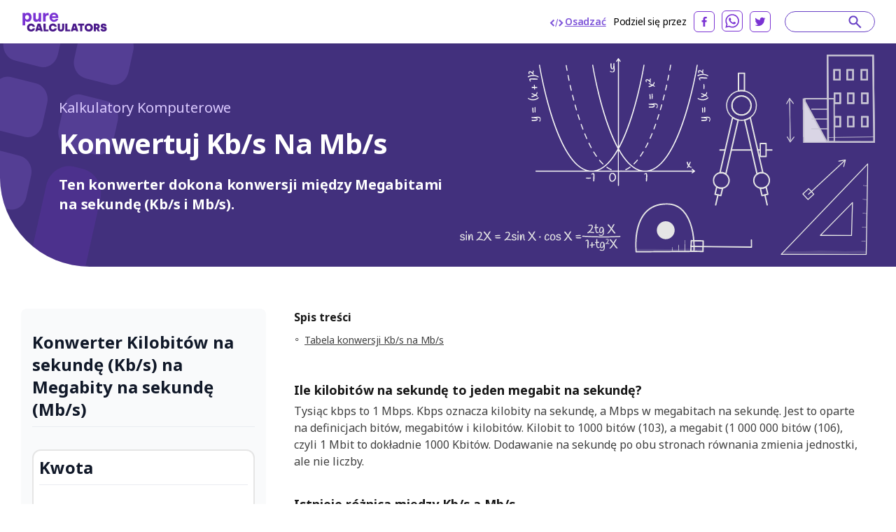

--- FILE ---
content_type: text/html; charset=utf-8
request_url: https://purecalculators.com/pl/convert-kbps-to-mbps
body_size: 24467
content:
<!DOCTYPE html><html lang="pl"><head><meta charset="utf-8"><meta name="viewport" content="width=device-width"><title>Konwertuj Kb/s Na Mb/s | Konwerter I Kalkulator</title><link rel="icon" type="image/png" sizes="32x32" href="/favicon-32x32.png"><link rel="icon" type="image/png" sizes="16x16" href="/favicon-16x16.png"><link rel="manifest" href="/site.webmanifest"><link rel="mask-icon" href="/safari-pinned-tab.svg" color="#5bbad5"><meta name="msapplication-TileColor" content="#ffc40d"><meta name="theme-color" content="#ffffff"><meta name="robots" content="index, follow"><meta name="og:site_name" content="PureCalculators"><meta property="og:locale" content="pl"><meta name="language" content="pl"><meta property="og:title" content="Konwertuj Kb/s Na Mb/s | Konwerter I Kalkulator"><meta name="twitter:title" content="Konwertuj Kb/s Na Mb/s | Konwerter I Kalkulator"><meta property="og:type" content="website"><meta name="og:author" content="Parmis Kazemi"><meta name="article:section" content="computers"><meta name="article:published_time" content="2022-01-28"><meta name="article:modified_time" content="2022-01-28"><meta name="article:tag" content="Komputery"><meta name="article:tag" content="kalkulator"><meta name="twitter:card" content="summary_large_image"><meta name="twitter:site" content="@purecalculators"><meta name="twitter:creator" content="@purecalculators"><meta name="twitter:image" content="https://purecalculators.com/share.png"><meta property="og:image" content="https://purecalculators.com/share.png"><meta name="description" content="Ten konwerter dokona konwersji między Megabitami na sekundę (Kb/s i Mb/s)."><meta property="og:description" content="Ten konwerter dokona konwersji między Megabitami na sekundę (Kb/s i Mb/s)."><meta name="twitter:description" content="Ten konwerter dokona konwersji między Megabitami na sekundę (Kb/s i Mb/s)."><meta name="apple-mobile-web-app-capable" content="yes"><meta name="apple-mobile-web-app-status-bar-style" content="black"><meta name="apple-mobile-web-app-title" content="PureCalculators"><link rel="apple-touch-icon" href="https://purecalculators.com/apple-touch-icon.png"><link rel="canonical" href="https://purecalculators.com/pl/convert-kbps-to-mbps"><meta property="og:url" content="https://purecalculators.com/pl/convert-kbps-to-mbps"><link rel="alternate" hreflang="x-default" href="https://purecalculators.com/convert-kbps-to-mbps"><link rel="alternate" hreflang="en" href="https://purecalculators.com/convert-kbps-to-mbps"><link rel="alternate" hreflang="pt" href="https://purecalculators.com/pt/convert-kbps-to-mbps"><link rel="alternate" hreflang="es" href="https://purecalculators.com/es/convert-kbps-to-mbps"><link rel="alternate" hreflang="ru" href="https://purecalculators.com/ru/convert-kbps-to-mbps"><link rel="alternate" hreflang="ar" href="https://purecalculators.com/ar/convert-kbps-to-mbps"><link rel="alternate" hreflang="fr" href="https://purecalculators.com/fr/convert-kbps-to-mbps"><link rel="alternate" hreflang="de" href="https://purecalculators.com/de/convert-kbps-to-mbps"><link rel="alternate" hreflang="ja" href="https://purecalculators.com/ja/convert-kbps-to-mbps"><link rel="alternate" hreflang="tr" href="https://purecalculators.com/tr/convert-kbps-to-mbps"><link rel="alternate" hreflang="id" href="https://purecalculators.com/id/convert-kbps-to-mbps"><link rel="alternate" hreflang="ro" href="https://purecalculators.com/ro/convert-kbps-to-mbps"><link rel="alternate" hreflang="sk" href="https://purecalculators.com/sk/convert-kbps-to-mbps"><link rel="alternate" hreflang="bg" href="https://purecalculators.com/bg/convert-kbps-to-mbps"><link rel="alternate" hreflang="hr" href="https://purecalculators.com/hr/convert-kbps-to-mbps"><link rel="alternate" hreflang="lt" href="https://purecalculators.com/lt/convert-kbps-to-mbps"><link rel="alternate" hreflang="it" href="https://purecalculators.com/it/convert-kbps-to-mbps"><link rel="alternate" hreflang="ms-MY" href="https://purecalculators.com/ms-MY/convert-kbps-to-mbps"><link rel="alternate" hreflang="sv" href="https://purecalculators.com/sv/convert-kbps-to-mbps"><link rel="alternate" hreflang="fi" href="https://purecalculators.com/fi/convert-kbps-to-mbps"><link rel="alternate" hreflang="no" href="https://purecalculators.com/no/convert-kbps-to-mbps"><link rel="alternate" hreflang="da" href="https://purecalculators.com/da/convert-kbps-to-mbps"><link rel="alternate" hreflang="nl" href="https://purecalculators.com/nl/convert-kbps-to-mbps"><link rel="alternate" hreflang="pl" href="https://purecalculators.com/pl/convert-kbps-to-mbps"><link rel="alternate" hreflang="vi" href="https://purecalculators.com/vi/convert-kbps-to-mbps"><link rel="alternate" hreflang="ko" href="https://purecalculators.com/ko/convert-kbps-to-mbps"><link rel="alternate" hreflang="lv" href="https://purecalculators.com/lv/convert-kbps-to-mbps"><link rel="alternate" hreflang="sr" href="https://purecalculators.com/sr/convert-kbps-to-mbps"><link rel="alternate" hreflang="sl" href="https://purecalculators.com/sl/convert-kbps-to-mbps"><link rel="alternate" hreflang="az" href="https://purecalculators.com/az/convert-kbps-to-mbps"><link rel="alternate" hreflang="fa" href="https://purecalculators.com/fa/convert-kbps-to-mbps"><link rel="alternate" hreflang="el" href="https://purecalculators.com/el/convert-kbps-to-mbps"><link rel="alternate" hreflang="he" href="https://purecalculators.com/he/convert-kbps-to-mbps"><link rel="alternate" hreflang="cs" href="https://purecalculators.com/cs/convert-kbps-to-mbps"><link rel="alternate" hreflang="hu" href="https://purecalculators.com/hu/convert-kbps-to-mbps"><link rel="alternate" hreflang="zh-CN" href="https://purecalculators.com/zh-CN/convert-kbps-to-mbps"><link rel="alternate" hreflang="bn" href="https://purecalculators.com/bn/convert-kbps-to-mbps"><link rel="alternate" hreflang="uk" href="https://purecalculators.com/uk/convert-kbps-to-mbps"><link rel="alternate" hreflang="et" href="https://purecalculators.com/et/convert-kbps-to-mbps"><meta name="next-head-count" content="75"><link rel="preconnect" href="https://fonts.googleapis.com"><link rel="preconnect" href="https://fonts.gstatic.com"><script src="https://g.ezodn.com/privacy/sa.cmp.js" data-cfasync="false"></script><script async="" src="https://www.googletagmanager.com/gtag/js?id=G-4YM13QNSF7"></script><script>
window.dataLayer = window.dataLayer || [];
function gtag(){dataLayer.push(arguments);}
gtag('js', new Date());
gtag('config', 'G-4YM13QNSF7', {
  page_path: window.location.pathname,
});
</script><link rel="preconnect" href="https://fonts.gstatic.com" crossorigin=""><script defer="" nomodule="" src="/_next/static/chunks/polyfills-c67a75d1b6f99dc8.js"></script><script src="/_next/static/chunks/webpack-68bd94e02564046b.js" defer=""></script><script src="/_next/static/chunks/framework-24218290e1b5df36.js" defer=""></script><script src="/_next/static/chunks/main-a3e7fed169e737f3.js" defer=""></script><script src="/_next/static/chunks/pages/_app-55009d0652dc1f94.js" defer=""></script><script src="/_next/static/chunks/425675-2d2c98024a64c08c.js" defer=""></script><script src="/_next/static/chunks/731721-e019beabad399f6d.js" defer=""></script><script src="/_next/static/chunks/364984-ff53dbf36fcec33e.js" defer=""></script><script src="/_next/static/chunks/826885-9bcb4c5e9168aeff.js" defer=""></script><script src="/_next/static/chunks/127345-e33cdb5c147df6f0.js" defer=""></script><script src="/_next/static/chunks/374366-1990d7fb29553684.js" defer=""></script><script src="/_next/static/chunks/pages/%5Bcalc%5D-ef06d8ef13b841d5.js" defer=""></script><script src="/_next/static/aMEZ9ONFlODP9IFNxZyqx/_buildManifest.js" defer=""></script><script src="/_next/static/aMEZ9ONFlODP9IFNxZyqx/_ssgManifest.js" defer=""></script><style>*,:after,:before{box-sizing:border-box;border:0 solid #e5e5e5}:after,:before{--tw-content:""}html{line-height:1.5;-webkit-text-size-adjust:100%;-moz-tab-size:4;-o-tab-size:4;tab-size:4;font-family:ui-sans-serif,system-ui,-apple-system,BlinkMacSystemFont,Segoe UI,Roboto,Helvetica Neue,Arial,Noto Sans,sans-serif,Apple Color Emoji,Segoe UI Emoji,Segoe UI Symbol,Noto Color Emoji;font-feature-settings:normal}body{margin:0;line-height:inherit}h2,h3,h4,h6{font-size:inherit;font-weight:inherit}a{color:inherit;text-decoration:inherit}strong{font-weight:bolder}table{text-indent:0;border-color:inherit;border-collapse:collapse}button,input,select{font-family:inherit;font-size:100%;font-weight:inherit;line-height:inherit;color:inherit;margin:0;padding:0}button,select{text-transform:none}[type=button],button{-webkit-appearance:button;background-color:transparent;background-image:none}h2,h3,h4,h6,p{margin:0}input::-moz-placeholder{color:#a3a3a3}input::placeholder{color:#a3a3a3}button{cursor:pointer}img,svg{display:block;vertical-align:middle}img{max-width:100%;height:auto}[type=number],[type=text],select{-webkit-appearance:none;-moz-appearance:none;appearance:none;background-color:#fff;border-color:#737373;border-width:1px;border-radius:0;padding:.5rem .75rem;font-size:1rem;line-height:1.5rem;--tw-shadow:0 0 #0000}[type=number]:focus,[type=text]:focus,select:focus{outline:2px solid transparent;outline-offset:2px;--tw-ring-inset:var(--tw-empty,/*!*/ /*!*/);--tw-ring-offset-width:0px;--tw-ring-offset-color:#fff;--tw-ring-color:#2563eb;--tw-ring-offset-shadow:var(--tw-ring-inset) 0 0 0 var(--tw-ring-offset-width) var(--tw-ring-offset-color);--tw-ring-shadow:var(--tw-ring-inset) 0 0 0 calc(1px + var(--tw-ring-offset-width)) var(--tw-ring-color);box-shadow:var(--tw-ring-offset-shadow),var(--tw-ring-shadow),var(--tw-shadow);border-color:#2563eb}input::-moz-placeholder{color:#737373;opacity:1}input::placeholder{color:#737373;opacity:1}select{background-image:url("data:image/svg+xml,%3csvg xmlns='http://www.w3.org/2000/svg' fill='none' viewBox='0 0 20 20'%3e%3cpath stroke='%23737373' stroke-linecap='round' stroke-linejoin='round' stroke-width='1.5' d='M6 8l4 4 4-4'/%3e%3c/svg%3e");background-position:right .5rem center;background-repeat:no-repeat;background-size:1.5em 1.5em;padding-right:2.5rem;-webkit-print-color-adjust:exact;print-color-adjust:exact}body{--tw-bg-opacity:1;background-color:rgb(255 255 255/var(--tw-bg-opacity));font-family:Noto Sans,sans-serif;font-size:18px;line-height:1.556;--tw-text-opacity:1;color:rgb(64 64 64/var(--tw-text-opacity))}.container{max-width:1300px;padding:0 24px;margin:0 auto}.container.md{max-width:1346px}*,:after,:before{--tw-border-spacing-x:0;--tw-border-spacing-y:0;--tw-translate-x:0;--tw-translate-y:0;--tw-rotate:0;--tw-skew-x:0;--tw-skew-y:0;--tw-scale-x:1;--tw-scale-y:1;--tw-pan-x: ;--tw-pan-y: ;--tw-pinch-zoom: ;--tw-scroll-snap-strictness:proximity;--tw-ordinal: ;--tw-slashed-zero: ;--tw-numeric-figure: ;--tw-numeric-spacing: ;--tw-numeric-fraction: ;--tw-ring-inset: ;--tw-ring-offset-width:0px;--tw-ring-offset-color:#fff;--tw-ring-color:rgba(59,130,246,.5);--tw-ring-offset-shadow:0 0 #0000;--tw-ring-shadow:0 0 #0000;--tw-shadow:0 0 #0000;--tw-shadow-colored:0 0 #0000;--tw-blur: ;--tw-brightness: ;--tw-contrast: ;--tw-grayscale: ;--tw-hue-rotate: ;--tw-invert: ;--tw-saturate: ;--tw-sepia: ;--tw-drop-shadow: ;--tw-backdrop-blur: ;--tw-backdrop-brightness: ;--tw-backdrop-contrast: ;--tw-backdrop-grayscale: ;--tw-backdrop-hue-rotate: ;--tw-backdrop-invert: ;--tw-backdrop-opacity: ;--tw-backdrop-saturate: ;--tw-backdrop-sepia: }select{background-position:right .25rem center;padding-left:.75rem;padding-right:1.5rem}nav{position:relative;--tw-bg-opacity:1;--tw-text-opacity:1;color:rgb(0 0 0/var(--tw-text-opacity))}nav{background-color:rgb(255 255 255/var(--tw-bg-opacity))}footer{--tw-text-opacity:1;color:rgb(163 163 163/var(--tw-text-opacity));background:#1d222a;padding:53px 0;position:relative}footer .container{max-width:1238px!important}footer .clickable{display:inline-block;vertical-align:top;font-size:13px;line-height:1rem;margin:6px 16px 6px 0}footer .clickable:focus,footer .clickable:hover{opacity:.7}@media (min-width:768px){.container{padding:0 15px}}@media (max-width:799px){.thing-vertical-md{display:flex;height:100px;min-height:100px;margin:10px 0 0}}.modal-container{align-items:center;background:rgba(0,0,0,.5);bottom:0;cursor:pointer;display:none;justify-content:center;left:0;position:fixed;right:0;top:0;z-index:1100}.modal-close{cursor:pointer;position:absolute;right:10px;top:10px}.modal-content{background:#fff;border-radius:5px;cursor:default;min-height:300px;max-width:80%;min-width:300px;padding:15px 20px;position:relative;z-index:10}@media (max-width:767px){footer{padding:32px 0}footer .clickable{margin:6px 10px}.modal-content{max-width:90%}}.input-calculator-container{position:relative;margin-top:.25rem;display:flex;border-radius:.375rem;border-width:2px;--tw-shadow:0 1px 2px 0 rgba(0,0,0,.05);--tw-shadow-colored:0 1px 2px 0 var(--tw-shadow-color);box-shadow:var(--tw-ring-offset-shadow,0 0 #0000),var(--tw-ring-shadow,0 0 #0000),var(--tw-shadow)}input::-webkit-date-and-time-value{height:1.5em}.input-calculator-label{pointer-events:none;display:flex;align-items:center;padding-left:.75rem}.input-calculator{display:block;width:100%;border-width:0;border-color:transparent;background-color:transparent;padding-left:.75rem;padding-right:.75rem;text-align:right}.input-calculator::-moz-placeholder{--tw-placeholder-opacity:1;color:rgb(163 163 163/var(--tw-placeholder-opacity))}.input-calculator::placeholder{--tw-placeholder-opacity:1;color:rgb(163 163 163/var(--tw-placeholder-opacity))}.input-calculator:focus{border-color:transparent;--tw-ring-color:transparent}.text-title,h2,h3,h4,h6{font-weight:700;line-height:1.25;--tw-text-opacity:1;color:rgb(23 23 23/var(--tw-text-opacity))}h2{font-size:1.25rem}h2,h3{line-height:1.75rem}h3{font-size:1.125rem}h4{font-size:1rem;line-height:1.5rem}@media (min-width:768px){h2{font-size:1.875rem;line-height:2.25rem}h3{font-size:1.25rem;line-height:1.75rem}.container{padding:0 30px}}.button{display:inline-block;--tw-bg-opacity:1;background-color:rgb(103 72 215/var(--tw-bg-opacity));padding:.75rem 1rem;font-size:.875rem;line-height:1.25rem;--tw-text-opacity:1;color:rgb(255 255 255/var(--tw-text-opacity));transition:background-color .1s ease-in-out}.button:disabled{cursor:default;--tw-bg-opacity:1;background-color:rgb(163 163 163/var(--tw-bg-opacity))}.button.button--negative{display:inline-flex;height:2.5rem;min-width:101px;align-items:center;justify-content:center;overflow:hidden;border-radius:4px;border-width:2px;--tw-border-opacity:1;border-color:rgb(103 72 215/var(--tw-border-opacity));--tw-bg-opacity:1;background-color:rgb(255 255 255/var(--tw-bg-opacity));padding:10px;text-align:center;font-size:14px;line-height:1.42;--tw-text-opacity:1;color:rgb(103 72 215/var(--tw-text-opacity))}.button.button--negative:focus,.button.button--negative:hover{--tw-bg-opacity:1!important;background-color:rgb(103 72 215/var(--tw-bg-opacity))!important;--tw-text-opacity:1!important;color:rgb(255 255 255/var(--tw-text-opacity))!important}.button:focus:not([disabled],.disabled),.button:hover:not([disabled],.disabled){--tw-bg-opacity:1;background-color:rgb(56 35 132/var(--tw-bg-opacity));--tw-text-opacity:1;color:rgb(255 255 255/var(--tw-text-opacity));outline:none;transition:background-color .1s ease-in-out}.pointer-events-none{pointer-events:none}.relative{position:relative}.inset-x-0{right:0;left:0}.z-20{z-index:20}.z-\[9999\]{z-index:9999}.clear-both{clear:both}.-mx-6{margin-left:-1.5rem;margin-right:-1.5rem}.-mx-\[10px\]{margin-left:-10px;margin-right:-10px}.-my-\[16px\]{margin-top:-16px;margin-bottom:-16px}.mx-auto{margin-left:auto;margin-right:auto}.mb-1{margin-bottom:.25rem}.mb-12{margin-bottom:3rem}.mb-2{margin-bottom:.5rem}.mb-3{margin-bottom:.75rem}.mb-4{margin-bottom:1rem}.mb-5{margin-bottom:1.25rem}.mb-6{margin-bottom:1.5rem}.mb-8{margin-bottom:2rem}.mb-\[17px\]{margin-bottom:17px}.mb-\[18px\]{margin-bottom:18px}.mb-\[21px\]{margin-bottom:21px}.mb-\[22px\]{margin-bottom:22px}.mb-\[27px\]{margin-bottom:27px}.mb-\[5px\]{margin-bottom:5px}.mb-\[6px\]{margin-bottom:6px}.mr-0\.5{margin-right:.125rem}.mr-2{margin-right:.5rem}.mr-6{margin-right:1.5rem}.mr-\[10px\]{margin-right:10px}.mt-1{margin-top:.25rem}.mt-4{margin-top:1rem}.mt-5{margin-top:1.25rem}.mt-\[31px\]{margin-top:31px}.mt-\[3px\]{margin-top:3px}.mt-\[60px\]{margin-top:60px}.mt-auto{margin-top:auto}.block{display:block}.flex{display:flex}.hidden{display:none}.h-5{height:1.25rem}.w-1\/2{width:50%}.w-5{width:1.25rem}.w-full{width:100%}.max-w-\[1032px\]{max-width:1032px}.max-w-\[1212px\]{max-width:1212px}.max-w-\[1372px\]{max-width:1372px}.max-w-\[600px\]{max-width:600px}.flex-1{flex:1 1}.flex-auto{flex:1 1 auto}.flex-grow{flex-grow:1}.cursor-pointer{cursor:pointer}.flex-col{flex-direction:column}.flex-wrap{flex-wrap:wrap}.items-center{align-items:center}.justify-start{justify-content:flex-start}.justify-end{justify-content:flex-end}.justify-center{justify-content:center}.justify-between{justify-content:space-between}.overflow-hidden{overflow:hidden}.whitespace-pre{white-space:pre}.rounded-\[8px\]{border-radius:8px}.rounded-full{border-radius:9999px}.rounded-xl{border-radius:.75rem}.rounded-bl-\[128px\]{border-bottom-left-radius:128px}.border-0{border-width:0}.border-2{border-width:2px}.border-b{border-bottom-width:1px}.border-b-\[3px\]{border-bottom-width:3px}.border-gray-200{--tw-border-opacity:1;border-color:rgb(229 229 229/var(--tw-border-opacity))}.border-gray-300{--tw-border-opacity:1;border-color:rgb(212 212 212/var(--tw-border-opacity))}.border-grey-800{--tw-border-opacity:1;border-color:rgb(234 236 240/var(--tw-border-opacity))}.border-purple-200{--tw-border-opacity:1;border-color:rgb(105 65 198/var(--tw-border-opacity))}.border-purple-700a20{border-color:rgba(179,138,255,.2)}.bg-gray-100{--tw-bg-opacity:1;background-color:rgb(245 245 245/var(--tw-bg-opacity))}.bg-grey-1000{--tw-bg-opacity:1;background-color:rgb(252 250 255/var(--tw-bg-opacity))}.bg-grey-900{--tw-bg-opacity:1;background-color:rgb(249 250 251/var(--tw-bg-opacity))}.bg-purple-900{--tw-bg-opacity:1;background-color:rgb(66 48 125/var(--tw-bg-opacity))}.bg-white{--tw-bg-opacity:1;background-color:rgb(255 255 255/var(--tw-bg-opacity))}.fill-current{fill:currentColor}.p-2{padding:.5rem}.p-\[22px\]{padding:22px}.px-4{padding-left:1rem;padding-right:1rem}.px-6{padding-left:1.5rem;padding-right:1.5rem}.px-\[10px\]{padding-left:10px;padding-right:10px}.py-2{padding-top:.5rem;padding-bottom:.5rem}.py-8{padding-top:2rem;padding-bottom:2rem}.py-\[16px\]{padding-top:16px;padding-bottom:16px}.py-\[30px\]{padding-top:30px;padding-bottom:30px}.pb-10{padding-bottom:2.5rem}.pb-2{padding-bottom:.5rem}.pb-4{padding-bottom:1rem}.pb-6{padding-bottom:1.5rem}.pb-\[14px\]{padding-bottom:14px}.pb-\[20px\]{padding-bottom:20px}.pb-\[30px\]{padding-bottom:30px}.pl-1{padding-left:.25rem}.pl-3{padding-left:.75rem}.pl-\[62px\]{padding-left:62px}.pr-3{padding-right:.75rem}.pr-5{padding-right:1.25rem}.pr-6{padding-right:1.5rem}.pt-10{padding-top:2.5rem}.pt-4{padding-top:1rem}.pt-5{padding-top:1.25rem}.pt-6{padding-top:1.5rem}.pt-\[10px\]{padding-top:10px}.pt-\[61px\]{padding-top:61px}.pt-\[7px\]{padding-top:7px}.text-center{text-align:center}.font-noto-sans{font-family:Noto Sans,sans-serif}.text-\[14px\]{font-size:14px}.text-\[16px\]{font-size:16px}.text-\[20px\]{font-size:20px}.text-\[30px\]{font-size:30px}.text-base{font-size:1rem;line-height:1.5rem}.text-h2{line-height:1.2;letter-spacing:-.9px;font-weight:700}.text-h2{font-size:40px}.text-lg{font-size:1.125rem;line-height:1.75rem}.text-sm{font-size:.875rem;line-height:1.25rem}.text-xl{font-size:1.25rem;line-height:1.75rem}.text-xs{font-size:.75rem;line-height:1rem}.font-bold{font-weight:700}.font-semibold{font-weight:600}.uppercase{text-transform:uppercase}.leading-\[1\.35\]{line-height:1.35}.leading-\[1\.467\]{line-height:1.467}.leading-\[1\.4\]{line-height:1.4}.leading-\[1\.5\]{line-height:1.5}.leading-\[2\]{line-height:2}.leading-normal{line-height:1.5}.tracking-\[-0\.16px\]{letter-spacing:-.16px}.tracking-\[-0\.318px\]{letter-spacing:-.318px}.tracking-normal{letter-spacing:0}.text-black{--tw-text-opacity:1;color:rgb(0 0 0/var(--tw-text-opacity))}.text-dark-grey-100{--tw-text-opacity:1;color:rgb(64 64 64/var(--tw-text-opacity))}.text-dark-grey-200{--tw-text-opacity:1;color:rgb(23 23 23/var(--tw-text-opacity))}.text-dark-grey-300{--tw-text-opacity:1;color:rgb(16 24 40/var(--tw-text-opacity))}.text-dark-grey-400{--tw-text-opacity:1;color:rgb(71 84 103/var(--tw-text-opacity))}.text-dark-grey-700{--tw-text-opacity:1;color:rgb(82 82 82/var(--tw-text-opacity))}.text-gray-400{--tw-text-opacity:1;color:rgb(163 163 163/var(--tw-text-opacity))}.text-gray-500{--tw-text-opacity:1;color:rgb(115 115 115/var(--tw-text-opacity))}.text-gray-600{--tw-text-opacity:1;color:rgb(82 82 82/var(--tw-text-opacity))}.text-gray-700{--tw-text-opacity:1;color:rgb(64 64 64/var(--tw-text-opacity))}.text-purple-1100{--tw-text-opacity:1;color:rgb(219 202 255/var(--tw-text-opacity))}.text-purple-200{--tw-text-opacity:1;color:rgb(105 65 198/var(--tw-text-opacity))}.text-purple-500{--tw-text-opacity:1;color:rgb(127 86 217/var(--tw-text-opacity))}.text-purple-700{--tw-text-opacity:1;color:rgb(179 138 255/var(--tw-text-opacity))}.text-white{--tw-text-opacity:1;color:rgb(255 255 255/var(--tw-text-opacity))}.underline{text-decoration-line:underline}.shadow-sm{--tw-shadow:0 1px 2px 0 rgba(0,0,0,.05);--tw-shadow-colored:0 1px 2px 0 var(--tw-shadow-color)}.shadow-sm{box-shadow:var(--tw-ring-offset-shadow,0 0 #0000),var(--tw-ring-shadow,0 0 #0000),var(--tw-shadow)}.transition-all{transition-property:all;transition-timing-function:cubic-bezier(.4,0,.2,1);transition-duration:.15s}.hover\:text-purple-300:hover{--tw-text-opacity:1;color:rgb(158 119 237/var(--tw-text-opacity))}.hover\:underline:hover{text-decoration-line:underline}.hover\:no-underline:hover{text-decoration-line:none}.hover\:opacity-75:hover{opacity:.75}@media (min-width:640px){.sm\:mx-2{margin-left:.5rem;margin-right:.5rem}.sm\:flex{display:flex}.sm\:text-sm{font-size:.875rem;line-height:1.25rem}}@media (min-width:768px){.md\:-my-\[10px\]{margin-top:-10px;margin-bottom:-10px}.md\:-my-\[16px\]{margin-top:-16px;margin-bottom:-16px}.md\:mx-0{margin-left:0;margin-right:0}.md\:mb-0{margin-bottom:0}.md\:mb-2{margin-bottom:.5rem}.md\:mb-4{margin-bottom:1rem}.md\:mb-\[10px\]{margin-bottom:10px}.md\:mb-\[83px\]{margin-bottom:83px}.md\:mr-8{margin-right:2rem}.md\:mt-0{margin-top:0}.md\:block{display:block}.md\:flex{display:flex}.md\:w-1\/2{width:50%}.md\:w-\[218px\]{width:218px}.md\:w-\[260px\]{width:260px}.md\:max-w-\[672px\]{max-width:672px}.md\:flex-wrap{flex-wrap:wrap}.md\:border-t{border-top-width:1px}.md\:border-none{border-style:none}.md\:border-grey-400{--tw-border-opacity:1;border-color:rgb(212 212 212/var(--tw-border-opacity))}.md\:bg-transparent{background-color:transparent}.md\:px-0{padding-left:0;padding-right:0}.md\:py-\[10px\]{padding-top:10px;padding-bottom:10px}.md\:py-\[16px\]{padding-top:16px;padding-bottom:16px}.md\:py-\[60px\]{padding-top:60px;padding-bottom:60px}.md\:py-\[90px\]{padding-top:90px;padding-bottom:90px}.md\:pb-0{padding-bottom:0}.md\:pb-\[50px\]{padding-bottom:50px}.md\:pb-\[60px\]{padding-bottom:60px}.md\:pb-\[96px\]{padding-bottom:96px}.md\:pl-0{padding-left:0}.md\:pr-5{padding-right:1.25rem}.md\:pt-0{padding-top:0}.md\:text-left{text-align:left}.md\:text-2xl{font-size:1.5rem;line-height:2rem}.md\:text-\[24px\]{font-size:24px}.md\:text-sm{font-size:.875rem;line-height:1.25rem}.md\:font-bold{font-weight:700}.md\:leading-\[1\.20\]{line-height:1.2}.md\:text-white{--tw-text-opacity:1;color:rgb(255 255 255/var(--tw-text-opacity))}}@media (min-width:1024px){.lg\:w-\[304px\]{width:304px}.lg\:w-\[336px\]{width:336px}.lg\:w-\[350px\]{width:350px}.lg\:pb-0{padding-bottom:0}.lg\:pl-5{padding-left:1.25rem}}@media (min-width:1280px){.xl\:w-\[308px\]{width:308px}.xl\:w-\[418px\]{width:418px}.xl\:w-\[593px\]{width:593px}.xl\:pl-10{padding-left:2.5rem}.xl\:pl-\[54px\]{padding-left:54px}}[class*=hero-]:before{content:"";background:url(/_next/static/media/bg-hero.543db1ca.svg) no-repeat 0 0/100% auto;position:absolute;top:0;right:0;bottom:-300px;left:0;pointer-events:none}.hero-details:before{background-image:none}.hero-details:after{content:"";position:absolute;left:0;top:0}.hero-details:after{background:url(/_next/static/media/illustration02.b5cf787a.svg) no-repeat 0 0/358px 440px;width:358px;height:440px;left:-167px;top:-79px}@media (max-width:767px){.text-h2{font-size:32px}.hero-details:after{content:none}}body{font-family:BlinkMacSystemFont,-apple-system,Noto Sans,Roboto,Helvetica Neue,Arial,sans-serif,Apple Color Emoji,Segoe UI Emoji,Segoe UI Symbol,Noto Color Emoji;font-weight:400;word-wrap:break-word;-webkit-font-smoothing:antialiased;-moz-osx-font-smoothing:grayscale}.toc{display:inline-block;padding-top:.4rem;padding-bottom:.4rem;padding-left:.5rem;font-size:1rem;line-height:1.5rem;text-decoration-line:underline}@media (min-width:768px){.toc{font-size:.875rem;line-height:1.25rem}}</style><link rel="stylesheet" href="/_next/static/css/ce14325d43474947.css" data-n-g="" media="print" onload="this.media='all'"><noscript><link rel="stylesheet" href="/_next/static/css/ce14325d43474947.css"></noscript><noscript data-n-css=""></noscript><style id="__jsx-25dd005f244980bb">.nav-logo.jsx-25dd005f244980bb{display:block;height:30px;width:124px}nav.jsx-25dd005f244980bb{padding:15px 60px}@media(max-width:1280px){.nav.jsx-25dd005f244980bb{padding:15px 30px}}@media(max-width:767px){.nav.jsx-25dd005f244980bb{padding:16px 24px}.nav-logo.jsx-25dd005f244980bb{height:30px;width:124px}}</style><style id="__jsx-2105737182">#thing-129{position:relative;overflow:hidden;
          display: none;
        }</style><style id="__jsx-1858005397">#thing-133{position:relative;overflow:hidden;
          display: none;
        }</style><style id="__jsx-1454470770">#thing-134{position:relative;overflow:hidden;
          display: none;
        }</style><style id="__jsx-3022690554">#thing-138{position:relative;overflow:hidden;position: sticky; top: 10px;
          display: none;
        }</style><style id="__jsx-fb3266c0aa355359">.content-table-row.jsx-fb3266c0aa355359{margin-bottom:20px;padding:2px 0}.content-table-row.jsx-fb3266c0aa355359+.content-table-row.jsx-fb3266c0aa355359{margin-top:-20px}</style><style id="__jsx-1939914517">#thing-137{position:relative;overflow:hidden;position: sticky; top: 10px;
          display: none;
        }</style><style id="__jsx-3594066431">@media(min-width:768px){.calculator-component.jsx-3594066431{margin-right:40px;min-width:310px;width:310px}}</style><style id="__jsx-1869975899">#thing-139{position:relative;overflow:hidden;position: sticky; top: 10px;
          display: none;
        }</style><style id="__jsx-2d65909889adfafc">.footer-logo.jsx-2d65909889adfafc{display:block}.logo.jsx-2d65909889adfafc{font-weight:700;font-size:16px;padding-top:20px;padding-bottom:20px}</style><style id="__jsx-43013d48d08af43a">.site-content.jsx-43013d48d08af43a{min-height:85vh}</style><style data-href="https://fonts.googleapis.com/css2?family=Inter:ital,opsz,wght@0,14..32,100..900;1,14..32,100..900&amp;family=Noto+Sans:ital,wght@0,100..900;1,100..900&amp;display=swap">@font-face{font-family:'Inter';font-style:italic;font-weight:100;font-display:swap;src:url(https://fonts.gstatic.com/s/inter/v18/UcCM3FwrK3iLTcvneQg7Ca725JhhKnNqk4j1ebLhAm8SrXTc2dphjg.woff) format('woff')}@font-face{font-family:'Inter';font-style:italic;font-weight:100;font-display:swap;src:url(https://fonts.gstatic.com/s/inter/v18/UcCM3FwrK3iLTcvneQg7Ca725JhhKnOKk4j1ebLhAm8SrXTc2dphjg.woff) format('woff')}@font-face{font-family:'Inter';font-style:italic;font-weight:100;font-display:swap;src:url(https://fonts.gstatic.com/s/inter/v18/UcCM3FwrK3iLTcvneQg7Ca725JhhKnOCk4j1ebLhAm8SrXTc2dphjg.woff) format('woff')}@font-face{font-family:'Inter';font-style:italic;font-weight:100;font-display:swap;src:url(https://fonts.gstatic.com/s/inter/v18/UcCM3FwrK3iLTcvneQg7Ca725JhhKnOak4j1ebLhAm8SrXTc2dphjg.woff) format('woff')}@font-face{font-family:'Inter';font-style:italic;font-weight:100;font-display:swap;src:url(https://fonts.gstatic.com/s/inter/v18/UcCM3FwrK3iLTcvneQg7Ca725JhhKnOqk4j1ebLhAm8SrXTc2dphjg.woff) format('woff')}@font-face{font-family:'Inter';font-style:italic;font-weight:100;font-display:swap;src:url(https://fonts.gstatic.com/s/inter/v18/UcCM3FwrK3iLTcvneQg7Ca725JhhKnPKk4j1ebLhAm8SrXTc2dphjg.woff) format('woff')}@font-face{font-family:'Inter';font-style:italic;font-weight:100;font-display:swap;src:url(https://fonts.gstatic.com/s/inter/v18/UcCM3FwrK3iLTcvneQg7Ca725JhhKnPqk4j1ebLhAm8SrXTc2dphjg.woff) format('woff')}@font-face{font-family:'Inter';font-style:italic;font-weight:200;font-display:swap;src:url(https://fonts.gstatic.com/s/inter/v18/UcCM3FwrK3iLTcvneQg7Ca725JhhKnNqk4j1ebLhAm8SrXTcWdthjg.woff) format('woff')}@font-face{font-family:'Inter';font-style:italic;font-weight:200;font-display:swap;src:url(https://fonts.gstatic.com/s/inter/v18/UcCM3FwrK3iLTcvneQg7Ca725JhhKnOKk4j1ebLhAm8SrXTcWdthjg.woff) format('woff')}@font-face{font-family:'Inter';font-style:italic;font-weight:200;font-display:swap;src:url(https://fonts.gstatic.com/s/inter/v18/UcCM3FwrK3iLTcvneQg7Ca725JhhKnOCk4j1ebLhAm8SrXTcWdthjg.woff) format('woff')}@font-face{font-family:'Inter';font-style:italic;font-weight:200;font-display:swap;src:url(https://fonts.gstatic.com/s/inter/v18/UcCM3FwrK3iLTcvneQg7Ca725JhhKnOak4j1ebLhAm8SrXTcWdthjg.woff) format('woff')}@font-face{font-family:'Inter';font-style:italic;font-weight:200;font-display:swap;src:url(https://fonts.gstatic.com/s/inter/v18/UcCM3FwrK3iLTcvneQg7Ca725JhhKnOqk4j1ebLhAm8SrXTcWdthjg.woff) format('woff')}@font-face{font-family:'Inter';font-style:italic;font-weight:200;font-display:swap;src:url(https://fonts.gstatic.com/s/inter/v18/UcCM3FwrK3iLTcvneQg7Ca725JhhKnPKk4j1ebLhAm8SrXTcWdthjg.woff) format('woff')}@font-face{font-family:'Inter';font-style:italic;font-weight:200;font-display:swap;src:url(https://fonts.gstatic.com/s/inter/v18/UcCM3FwrK3iLTcvneQg7Ca725JhhKnPqk4j1ebLhAm8SrXTcWdthjg.woff) format('woff')}@font-face{font-family:'Inter';font-style:italic;font-weight:300;font-display:swap;src:url(https://fonts.gstatic.com/s/inter/v18/UcCM3FwrK3iLTcvneQg7Ca725JhhKnNqk4j1ebLhAm8SrXTch9thjg.woff) format('woff')}@font-face{font-family:'Inter';font-style:italic;font-weight:300;font-display:swap;src:url(https://fonts.gstatic.com/s/inter/v18/UcCM3FwrK3iLTcvneQg7Ca725JhhKnOKk4j1ebLhAm8SrXTch9thjg.woff) format('woff')}@font-face{font-family:'Inter';font-style:italic;font-weight:300;font-display:swap;src:url(https://fonts.gstatic.com/s/inter/v18/UcCM3FwrK3iLTcvneQg7Ca725JhhKnOCk4j1ebLhAm8SrXTch9thjg.woff) format('woff')}@font-face{font-family:'Inter';font-style:italic;font-weight:300;font-display:swap;src:url(https://fonts.gstatic.com/s/inter/v18/UcCM3FwrK3iLTcvneQg7Ca725JhhKnOak4j1ebLhAm8SrXTch9thjg.woff) format('woff')}@font-face{font-family:'Inter';font-style:italic;font-weight:300;font-display:swap;src:url(https://fonts.gstatic.com/s/inter/v18/UcCM3FwrK3iLTcvneQg7Ca725JhhKnOqk4j1ebLhAm8SrXTch9thjg.woff) format('woff')}@font-face{font-family:'Inter';font-style:italic;font-weight:300;font-display:swap;src:url(https://fonts.gstatic.com/s/inter/v18/UcCM3FwrK3iLTcvneQg7Ca725JhhKnPKk4j1ebLhAm8SrXTch9thjg.woff) format('woff')}@font-face{font-family:'Inter';font-style:italic;font-weight:300;font-display:swap;src:url(https://fonts.gstatic.com/s/inter/v18/UcCM3FwrK3iLTcvneQg7Ca725JhhKnPqk4j1ebLhAm8SrXTch9thjg.woff) format('woff')}@font-face{font-family:'Inter';font-style:italic;font-weight:400;font-display:swap;src:url(https://fonts.gstatic.com/s/inter/v18/UcCM3FwrK3iLTcvneQg7Ca725JhhKnNqk4j1ebLhAm8SrXTc2dthjg.woff) format('woff')}@font-face{font-family:'Inter';font-style:italic;font-weight:400;font-display:swap;src:url(https://fonts.gstatic.com/s/inter/v18/UcCM3FwrK3iLTcvneQg7Ca725JhhKnOKk4j1ebLhAm8SrXTc2dthjg.woff) format('woff')}@font-face{font-family:'Inter';font-style:italic;font-weight:400;font-display:swap;src:url(https://fonts.gstatic.com/s/inter/v18/UcCM3FwrK3iLTcvneQg7Ca725JhhKnOCk4j1ebLhAm8SrXTc2dthjg.woff) format('woff')}@font-face{font-family:'Inter';font-style:italic;font-weight:400;font-display:swap;src:url(https://fonts.gstatic.com/s/inter/v18/UcCM3FwrK3iLTcvneQg7Ca725JhhKnOak4j1ebLhAm8SrXTc2dthjg.woff) format('woff')}@font-face{font-family:'Inter';font-style:italic;font-weight:400;font-display:swap;src:url(https://fonts.gstatic.com/s/inter/v18/UcCM3FwrK3iLTcvneQg7Ca725JhhKnOqk4j1ebLhAm8SrXTc2dthjg.woff) format('woff')}@font-face{font-family:'Inter';font-style:italic;font-weight:400;font-display:swap;src:url(https://fonts.gstatic.com/s/inter/v18/UcCM3FwrK3iLTcvneQg7Ca725JhhKnPKk4j1ebLhAm8SrXTc2dthjg.woff) format('woff')}@font-face{font-family:'Inter';font-style:italic;font-weight:400;font-display:swap;src:url(https://fonts.gstatic.com/s/inter/v18/UcCM3FwrK3iLTcvneQg7Ca725JhhKnPqk4j1ebLhAm8SrXTc2dthjg.woff) format('woff')}@font-face{font-family:'Inter';font-style:italic;font-weight:500;font-display:swap;src:url(https://fonts.gstatic.com/s/inter/v18/UcCM3FwrK3iLTcvneQg7Ca725JhhKnNqk4j1ebLhAm8SrXTc69thjg.woff) format('woff')}@font-face{font-family:'Inter';font-style:italic;font-weight:500;font-display:swap;src:url(https://fonts.gstatic.com/s/inter/v18/UcCM3FwrK3iLTcvneQg7Ca725JhhKnOKk4j1ebLhAm8SrXTc69thjg.woff) format('woff')}@font-face{font-family:'Inter';font-style:italic;font-weight:500;font-display:swap;src:url(https://fonts.gstatic.com/s/inter/v18/UcCM3FwrK3iLTcvneQg7Ca725JhhKnOCk4j1ebLhAm8SrXTc69thjg.woff) format('woff')}@font-face{font-family:'Inter';font-style:italic;font-weight:500;font-display:swap;src:url(https://fonts.gstatic.com/s/inter/v18/UcCM3FwrK3iLTcvneQg7Ca725JhhKnOak4j1ebLhAm8SrXTc69thjg.woff) format('woff')}@font-face{font-family:'Inter';font-style:italic;font-weight:500;font-display:swap;src:url(https://fonts.gstatic.com/s/inter/v18/UcCM3FwrK3iLTcvneQg7Ca725JhhKnOqk4j1ebLhAm8SrXTc69thjg.woff) format('woff')}@font-face{font-family:'Inter';font-style:italic;font-weight:500;font-display:swap;src:url(https://fonts.gstatic.com/s/inter/v18/UcCM3FwrK3iLTcvneQg7Ca725JhhKnPKk4j1ebLhAm8SrXTc69thjg.woff) format('woff')}@font-face{font-family:'Inter';font-style:italic;font-weight:500;font-display:swap;src:url(https://fonts.gstatic.com/s/inter/v18/UcCM3FwrK3iLTcvneQg7Ca725JhhKnPqk4j1ebLhAm8SrXTc69thjg.woff) format('woff')}@font-face{font-family:'Inter';font-style:italic;font-weight:600;font-display:swap;src:url(https://fonts.gstatic.com/s/inter/v18/UcCM3FwrK3iLTcvneQg7Ca725JhhKnNqk4j1ebLhAm8SrXTcB9xhjg.woff) format('woff')}@font-face{font-family:'Inter';font-style:italic;font-weight:600;font-display:swap;src:url(https://fonts.gstatic.com/s/inter/v18/UcCM3FwrK3iLTcvneQg7Ca725JhhKnOKk4j1ebLhAm8SrXTcB9xhjg.woff) format('woff')}@font-face{font-family:'Inter';font-style:italic;font-weight:600;font-display:swap;src:url(https://fonts.gstatic.com/s/inter/v18/UcCM3FwrK3iLTcvneQg7Ca725JhhKnOCk4j1ebLhAm8SrXTcB9xhjg.woff) format('woff')}@font-face{font-family:'Inter';font-style:italic;font-weight:600;font-display:swap;src:url(https://fonts.gstatic.com/s/inter/v18/UcCM3FwrK3iLTcvneQg7Ca725JhhKnOak4j1ebLhAm8SrXTcB9xhjg.woff) format('woff')}@font-face{font-family:'Inter';font-style:italic;font-weight:600;font-display:swap;src:url(https://fonts.gstatic.com/s/inter/v18/UcCM3FwrK3iLTcvneQg7Ca725JhhKnOqk4j1ebLhAm8SrXTcB9xhjg.woff) format('woff')}@font-face{font-family:'Inter';font-style:italic;font-weight:600;font-display:swap;src:url(https://fonts.gstatic.com/s/inter/v18/UcCM3FwrK3iLTcvneQg7Ca725JhhKnPKk4j1ebLhAm8SrXTcB9xhjg.woff) format('woff')}@font-face{font-family:'Inter';font-style:italic;font-weight:600;font-display:swap;src:url(https://fonts.gstatic.com/s/inter/v18/UcCM3FwrK3iLTcvneQg7Ca725JhhKnPqk4j1ebLhAm8SrXTcB9xhjg.woff) format('woff')}@font-face{font-family:'Inter';font-style:italic;font-weight:700;font-display:swap;src:url(https://fonts.gstatic.com/s/inter/v18/UcCM3FwrK3iLTcvneQg7Ca725JhhKnNqk4j1ebLhAm8SrXTcPtxhjg.woff) format('woff')}@font-face{font-family:'Inter';font-style:italic;font-weight:700;font-display:swap;src:url(https://fonts.gstatic.com/s/inter/v18/UcCM3FwrK3iLTcvneQg7Ca725JhhKnOKk4j1ebLhAm8SrXTcPtxhjg.woff) format('woff')}@font-face{font-family:'Inter';font-style:italic;font-weight:700;font-display:swap;src:url(https://fonts.gstatic.com/s/inter/v18/UcCM3FwrK3iLTcvneQg7Ca725JhhKnOCk4j1ebLhAm8SrXTcPtxhjg.woff) format('woff')}@font-face{font-family:'Inter';font-style:italic;font-weight:700;font-display:swap;src:url(https://fonts.gstatic.com/s/inter/v18/UcCM3FwrK3iLTcvneQg7Ca725JhhKnOak4j1ebLhAm8SrXTcPtxhjg.woff) format('woff')}@font-face{font-family:'Inter';font-style:italic;font-weight:700;font-display:swap;src:url(https://fonts.gstatic.com/s/inter/v18/UcCM3FwrK3iLTcvneQg7Ca725JhhKnOqk4j1ebLhAm8SrXTcPtxhjg.woff) format('woff')}@font-face{font-family:'Inter';font-style:italic;font-weight:700;font-display:swap;src:url(https://fonts.gstatic.com/s/inter/v18/UcCM3FwrK3iLTcvneQg7Ca725JhhKnPKk4j1ebLhAm8SrXTcPtxhjg.woff) format('woff')}@font-face{font-family:'Inter';font-style:italic;font-weight:700;font-display:swap;src:url(https://fonts.gstatic.com/s/inter/v18/UcCM3FwrK3iLTcvneQg7Ca725JhhKnPqk4j1ebLhAm8SrXTcPtxhjg.woff) format('woff')}@font-face{font-family:'Inter';font-style:italic;font-weight:800;font-display:swap;src:url(https://fonts.gstatic.com/s/inter/v18/UcCM3FwrK3iLTcvneQg7Ca725JhhKnNqk4j1ebLhAm8SrXTcWdxhjg.woff) format('woff')}@font-face{font-family:'Inter';font-style:italic;font-weight:800;font-display:swap;src:url(https://fonts.gstatic.com/s/inter/v18/UcCM3FwrK3iLTcvneQg7Ca725JhhKnOKk4j1ebLhAm8SrXTcWdxhjg.woff) format('woff')}@font-face{font-family:'Inter';font-style:italic;font-weight:800;font-display:swap;src:url(https://fonts.gstatic.com/s/inter/v18/UcCM3FwrK3iLTcvneQg7Ca725JhhKnOCk4j1ebLhAm8SrXTcWdxhjg.woff) format('woff')}@font-face{font-family:'Inter';font-style:italic;font-weight:800;font-display:swap;src:url(https://fonts.gstatic.com/s/inter/v18/UcCM3FwrK3iLTcvneQg7Ca725JhhKnOak4j1ebLhAm8SrXTcWdxhjg.woff) format('woff')}@font-face{font-family:'Inter';font-style:italic;font-weight:800;font-display:swap;src:url(https://fonts.gstatic.com/s/inter/v18/UcCM3FwrK3iLTcvneQg7Ca725JhhKnOqk4j1ebLhAm8SrXTcWdxhjg.woff) format('woff')}@font-face{font-family:'Inter';font-style:italic;font-weight:800;font-display:swap;src:url(https://fonts.gstatic.com/s/inter/v18/UcCM3FwrK3iLTcvneQg7Ca725JhhKnPKk4j1ebLhAm8SrXTcWdxhjg.woff) format('woff')}@font-face{font-family:'Inter';font-style:italic;font-weight:800;font-display:swap;src:url(https://fonts.gstatic.com/s/inter/v18/UcCM3FwrK3iLTcvneQg7Ca725JhhKnPqk4j1ebLhAm8SrXTcWdxhjg.woff) format('woff')}@font-face{font-family:'Inter';font-style:italic;font-weight:900;font-display:swap;src:url(https://fonts.gstatic.com/s/inter/v18/UcCM3FwrK3iLTcvneQg7Ca725JhhKnNqk4j1ebLhAm8SrXTccNxhjg.woff) format('woff')}@font-face{font-family:'Inter';font-style:italic;font-weight:900;font-display:swap;src:url(https://fonts.gstatic.com/s/inter/v18/UcCM3FwrK3iLTcvneQg7Ca725JhhKnOKk4j1ebLhAm8SrXTccNxhjg.woff) format('woff')}@font-face{font-family:'Inter';font-style:italic;font-weight:900;font-display:swap;src:url(https://fonts.gstatic.com/s/inter/v18/UcCM3FwrK3iLTcvneQg7Ca725JhhKnOCk4j1ebLhAm8SrXTccNxhjg.woff) format('woff')}@font-face{font-family:'Inter';font-style:italic;font-weight:900;font-display:swap;src:url(https://fonts.gstatic.com/s/inter/v18/UcCM3FwrK3iLTcvneQg7Ca725JhhKnOak4j1ebLhAm8SrXTccNxhjg.woff) format('woff')}@font-face{font-family:'Inter';font-style:italic;font-weight:900;font-display:swap;src:url(https://fonts.gstatic.com/s/inter/v18/UcCM3FwrK3iLTcvneQg7Ca725JhhKnOqk4j1ebLhAm8SrXTccNxhjg.woff) format('woff')}@font-face{font-family:'Inter';font-style:italic;font-weight:900;font-display:swap;src:url(https://fonts.gstatic.com/s/inter/v18/UcCM3FwrK3iLTcvneQg7Ca725JhhKnPKk4j1ebLhAm8SrXTccNxhjg.woff) format('woff')}@font-face{font-family:'Inter';font-style:italic;font-weight:900;font-display:swap;src:url(https://fonts.gstatic.com/s/inter/v18/UcCM3FwrK3iLTcvneQg7Ca725JhhKnPqk4j1ebLhAm8SrXTccNxhjg.woff) format('woff')}@font-face{font-family:'Inter';font-style:normal;font-weight:100;font-display:swap;src:url(https://fonts.gstatic.com/s/inter/v18/UcCO3FwrK3iLTeHuS_nVMrMxCp50SjIw2boKoduKmMEVuLyeMZs.woff) format('woff')}@font-face{font-family:'Inter';font-style:normal;font-weight:100;font-display:swap;src:url(https://fonts.gstatic.com/s/inter/v18/UcCO3FwrK3iLTeHuS_nVMrMxCp50qjIw2boKoduKmMEVuLyeMZs.woff) format('woff')}@font-face{font-family:'Inter';font-style:normal;font-weight:100;font-display:swap;src:url(https://fonts.gstatic.com/s/inter/v18/UcCO3FwrK3iLTeHuS_nVMrMxCp50ojIw2boKoduKmMEVuLyeMZs.woff) format('woff')}@font-face{font-family:'Inter';font-style:normal;font-weight:100;font-display:swap;src:url(https://fonts.gstatic.com/s/inter/v18/UcCO3FwrK3iLTeHuS_nVMrMxCp50ujIw2boKoduKmMEVuLyeMZs.woff) format('woff')}@font-face{font-family:'Inter';font-style:normal;font-weight:100;font-display:swap;src:url(https://fonts.gstatic.com/s/inter/v18/UcCO3FwrK3iLTeHuS_nVMrMxCp50ijIw2boKoduKmMEVuLyeMZs.woff) format('woff')}@font-face{font-family:'Inter';font-style:normal;font-weight:100;font-display:swap;src:url(https://fonts.gstatic.com/s/inter/v18/UcCO3FwrK3iLTeHuS_nVMrMxCp506jIw2boKoduKmMEVuLyeMZs.woff) format('woff')}@font-face{font-family:'Inter';font-style:normal;font-weight:100;font-display:swap;src:url(https://fonts.gstatic.com/s/inter/v18/UcCO3FwrK3iLTeHuS_nVMrMxCp50yjIw2boKoduKmMEVuLyeMZs.woff) format('woff')}@font-face{font-family:'Inter';font-style:normal;font-weight:200;font-display:swap;src:url(https://fonts.gstatic.com/s/inter/v18/UcCO3FwrK3iLTeHuS_nVMrMxCp50SjIw2boKoduKmMEVuDyfMZs.woff) format('woff')}@font-face{font-family:'Inter';font-style:normal;font-weight:200;font-display:swap;src:url(https://fonts.gstatic.com/s/inter/v18/UcCO3FwrK3iLTeHuS_nVMrMxCp50qjIw2boKoduKmMEVuDyfMZs.woff) format('woff')}@font-face{font-family:'Inter';font-style:normal;font-weight:200;font-display:swap;src:url(https://fonts.gstatic.com/s/inter/v18/UcCO3FwrK3iLTeHuS_nVMrMxCp50ojIw2boKoduKmMEVuDyfMZs.woff) format('woff')}@font-face{font-family:'Inter';font-style:normal;font-weight:200;font-display:swap;src:url(https://fonts.gstatic.com/s/inter/v18/UcCO3FwrK3iLTeHuS_nVMrMxCp50ujIw2boKoduKmMEVuDyfMZs.woff) format('woff')}@font-face{font-family:'Inter';font-style:normal;font-weight:200;font-display:swap;src:url(https://fonts.gstatic.com/s/inter/v18/UcCO3FwrK3iLTeHuS_nVMrMxCp50ijIw2boKoduKmMEVuDyfMZs.woff) format('woff')}@font-face{font-family:'Inter';font-style:normal;font-weight:200;font-display:swap;src:url(https://fonts.gstatic.com/s/inter/v18/UcCO3FwrK3iLTeHuS_nVMrMxCp506jIw2boKoduKmMEVuDyfMZs.woff) format('woff')}@font-face{font-family:'Inter';font-style:normal;font-weight:200;font-display:swap;src:url(https://fonts.gstatic.com/s/inter/v18/UcCO3FwrK3iLTeHuS_nVMrMxCp50yjIw2boKoduKmMEVuDyfMZs.woff) format('woff')}@font-face{font-family:'Inter';font-style:normal;font-weight:300;font-display:swap;src:url(https://fonts.gstatic.com/s/inter/v18/UcCO3FwrK3iLTeHuS_nVMrMxCp50SjIw2boKoduKmMEVuOKfMZs.woff) format('woff')}@font-face{font-family:'Inter';font-style:normal;font-weight:300;font-display:swap;src:url(https://fonts.gstatic.com/s/inter/v18/UcCO3FwrK3iLTeHuS_nVMrMxCp50qjIw2boKoduKmMEVuOKfMZs.woff) format('woff')}@font-face{font-family:'Inter';font-style:normal;font-weight:300;font-display:swap;src:url(https://fonts.gstatic.com/s/inter/v18/UcCO3FwrK3iLTeHuS_nVMrMxCp50ojIw2boKoduKmMEVuOKfMZs.woff) format('woff')}@font-face{font-family:'Inter';font-style:normal;font-weight:300;font-display:swap;src:url(https://fonts.gstatic.com/s/inter/v18/UcCO3FwrK3iLTeHuS_nVMrMxCp50ujIw2boKoduKmMEVuOKfMZs.woff) format('woff')}@font-face{font-family:'Inter';font-style:normal;font-weight:300;font-display:swap;src:url(https://fonts.gstatic.com/s/inter/v18/UcCO3FwrK3iLTeHuS_nVMrMxCp50ijIw2boKoduKmMEVuOKfMZs.woff) format('woff')}@font-face{font-family:'Inter';font-style:normal;font-weight:300;font-display:swap;src:url(https://fonts.gstatic.com/s/inter/v18/UcCO3FwrK3iLTeHuS_nVMrMxCp506jIw2boKoduKmMEVuOKfMZs.woff) format('woff')}@font-face{font-family:'Inter';font-style:normal;font-weight:300;font-display:swap;src:url(https://fonts.gstatic.com/s/inter/v18/UcCO3FwrK3iLTeHuS_nVMrMxCp50yjIw2boKoduKmMEVuOKfMZs.woff) format('woff')}@font-face{font-family:'Inter';font-style:normal;font-weight:400;font-display:swap;src:url(https://fonts.gstatic.com/s/inter/v18/UcCO3FwrK3iLTeHuS_nVMrMxCp50SjIw2boKoduKmMEVuLyfMZs.woff) format('woff')}@font-face{font-family:'Inter';font-style:normal;font-weight:400;font-display:swap;src:url(https://fonts.gstatic.com/s/inter/v18/UcCO3FwrK3iLTeHuS_nVMrMxCp50qjIw2boKoduKmMEVuLyfMZs.woff) format('woff')}@font-face{font-family:'Inter';font-style:normal;font-weight:400;font-display:swap;src:url(https://fonts.gstatic.com/s/inter/v18/UcCO3FwrK3iLTeHuS_nVMrMxCp50ojIw2boKoduKmMEVuLyfMZs.woff) format('woff')}@font-face{font-family:'Inter';font-style:normal;font-weight:400;font-display:swap;src:url(https://fonts.gstatic.com/s/inter/v18/UcCO3FwrK3iLTeHuS_nVMrMxCp50ujIw2boKoduKmMEVuLyfMZs.woff) format('woff')}@font-face{font-family:'Inter';font-style:normal;font-weight:400;font-display:swap;src:url(https://fonts.gstatic.com/s/inter/v18/UcCO3FwrK3iLTeHuS_nVMrMxCp50ijIw2boKoduKmMEVuLyfMZs.woff) format('woff')}@font-face{font-family:'Inter';font-style:normal;font-weight:400;font-display:swap;src:url(https://fonts.gstatic.com/s/inter/v18/UcCO3FwrK3iLTeHuS_nVMrMxCp506jIw2boKoduKmMEVuLyfMZs.woff) format('woff')}@font-face{font-family:'Inter';font-style:normal;font-weight:400;font-display:swap;src:url(https://fonts.gstatic.com/s/inter/v18/UcCO3FwrK3iLTeHuS_nVMrMxCp50yjIw2boKoduKmMEVuLyfMZs.woff) format('woff')}@font-face{font-family:'Inter';font-style:normal;font-weight:500;font-display:swap;src:url(https://fonts.gstatic.com/s/inter/v18/UcCO3FwrK3iLTeHuS_nVMrMxCp50SjIw2boKoduKmMEVuI6fMZs.woff) format('woff')}@font-face{font-family:'Inter';font-style:normal;font-weight:500;font-display:swap;src:url(https://fonts.gstatic.com/s/inter/v18/UcCO3FwrK3iLTeHuS_nVMrMxCp50qjIw2boKoduKmMEVuI6fMZs.woff) format('woff')}@font-face{font-family:'Inter';font-style:normal;font-weight:500;font-display:swap;src:url(https://fonts.gstatic.com/s/inter/v18/UcCO3FwrK3iLTeHuS_nVMrMxCp50ojIw2boKoduKmMEVuI6fMZs.woff) format('woff')}@font-face{font-family:'Inter';font-style:normal;font-weight:500;font-display:swap;src:url(https://fonts.gstatic.com/s/inter/v18/UcCO3FwrK3iLTeHuS_nVMrMxCp50ujIw2boKoduKmMEVuI6fMZs.woff) format('woff')}@font-face{font-family:'Inter';font-style:normal;font-weight:500;font-display:swap;src:url(https://fonts.gstatic.com/s/inter/v18/UcCO3FwrK3iLTeHuS_nVMrMxCp50ijIw2boKoduKmMEVuI6fMZs.woff) format('woff')}@font-face{font-family:'Inter';font-style:normal;font-weight:500;font-display:swap;src:url(https://fonts.gstatic.com/s/inter/v18/UcCO3FwrK3iLTeHuS_nVMrMxCp506jIw2boKoduKmMEVuI6fMZs.woff) format('woff')}@font-face{font-family:'Inter';font-style:normal;font-weight:500;font-display:swap;src:url(https://fonts.gstatic.com/s/inter/v18/UcCO3FwrK3iLTeHuS_nVMrMxCp50yjIw2boKoduKmMEVuI6fMZs.woff) format('woff')}@font-face{font-family:'Inter';font-style:normal;font-weight:600;font-display:swap;src:url(https://fonts.gstatic.com/s/inter/v18/UcCO3FwrK3iLTeHuS_nVMrMxCp50SjIw2boKoduKmMEVuGKYMZs.woff) format('woff')}@font-face{font-family:'Inter';font-style:normal;font-weight:600;font-display:swap;src:url(https://fonts.gstatic.com/s/inter/v18/UcCO3FwrK3iLTeHuS_nVMrMxCp50qjIw2boKoduKmMEVuGKYMZs.woff) format('woff')}@font-face{font-family:'Inter';font-style:normal;font-weight:600;font-display:swap;src:url(https://fonts.gstatic.com/s/inter/v18/UcCO3FwrK3iLTeHuS_nVMrMxCp50ojIw2boKoduKmMEVuGKYMZs.woff) format('woff')}@font-face{font-family:'Inter';font-style:normal;font-weight:600;font-display:swap;src:url(https://fonts.gstatic.com/s/inter/v18/UcCO3FwrK3iLTeHuS_nVMrMxCp50ujIw2boKoduKmMEVuGKYMZs.woff) format('woff')}@font-face{font-family:'Inter';font-style:normal;font-weight:600;font-display:swap;src:url(https://fonts.gstatic.com/s/inter/v18/UcCO3FwrK3iLTeHuS_nVMrMxCp50ijIw2boKoduKmMEVuGKYMZs.woff) format('woff')}@font-face{font-family:'Inter';font-style:normal;font-weight:600;font-display:swap;src:url(https://fonts.gstatic.com/s/inter/v18/UcCO3FwrK3iLTeHuS_nVMrMxCp506jIw2boKoduKmMEVuGKYMZs.woff) format('woff')}@font-face{font-family:'Inter';font-style:normal;font-weight:600;font-display:swap;src:url(https://fonts.gstatic.com/s/inter/v18/UcCO3FwrK3iLTeHuS_nVMrMxCp50yjIw2boKoduKmMEVuGKYMZs.woff) format('woff')}@font-face{font-family:'Inter';font-style:normal;font-weight:700;font-display:swap;src:url(https://fonts.gstatic.com/s/inter/v18/UcCO3FwrK3iLTeHuS_nVMrMxCp50SjIw2boKoduKmMEVuFuYMZs.woff) format('woff')}@font-face{font-family:'Inter';font-style:normal;font-weight:700;font-display:swap;src:url(https://fonts.gstatic.com/s/inter/v18/UcCO3FwrK3iLTeHuS_nVMrMxCp50qjIw2boKoduKmMEVuFuYMZs.woff) format('woff')}@font-face{font-family:'Inter';font-style:normal;font-weight:700;font-display:swap;src:url(https://fonts.gstatic.com/s/inter/v18/UcCO3FwrK3iLTeHuS_nVMrMxCp50ojIw2boKoduKmMEVuFuYMZs.woff) format('woff')}@font-face{font-family:'Inter';font-style:normal;font-weight:700;font-display:swap;src:url(https://fonts.gstatic.com/s/inter/v18/UcCO3FwrK3iLTeHuS_nVMrMxCp50ujIw2boKoduKmMEVuFuYMZs.woff) format('woff')}@font-face{font-family:'Inter';font-style:normal;font-weight:700;font-display:swap;src:url(https://fonts.gstatic.com/s/inter/v18/UcCO3FwrK3iLTeHuS_nVMrMxCp50ijIw2boKoduKmMEVuFuYMZs.woff) format('woff')}@font-face{font-family:'Inter';font-style:normal;font-weight:700;font-display:swap;src:url(https://fonts.gstatic.com/s/inter/v18/UcCO3FwrK3iLTeHuS_nVMrMxCp506jIw2boKoduKmMEVuFuYMZs.woff) format('woff')}@font-face{font-family:'Inter';font-style:normal;font-weight:700;font-display:swap;src:url(https://fonts.gstatic.com/s/inter/v18/UcCO3FwrK3iLTeHuS_nVMrMxCp50yjIw2boKoduKmMEVuFuYMZs.woff) format('woff')}@font-face{font-family:'Inter';font-style:normal;font-weight:800;font-display:swap;src:url(https://fonts.gstatic.com/s/inter/v18/UcCO3FwrK3iLTeHuS_nVMrMxCp50SjIw2boKoduKmMEVuDyYMZs.woff) format('woff')}@font-face{font-family:'Inter';font-style:normal;font-weight:800;font-display:swap;src:url(https://fonts.gstatic.com/s/inter/v18/UcCO3FwrK3iLTeHuS_nVMrMxCp50qjIw2boKoduKmMEVuDyYMZs.woff) format('woff')}@font-face{font-family:'Inter';font-style:normal;font-weight:800;font-display:swap;src:url(https://fonts.gstatic.com/s/inter/v18/UcCO3FwrK3iLTeHuS_nVMrMxCp50ojIw2boKoduKmMEVuDyYMZs.woff) format('woff')}@font-face{font-family:'Inter';font-style:normal;font-weight:800;font-display:swap;src:url(https://fonts.gstatic.com/s/inter/v18/UcCO3FwrK3iLTeHuS_nVMrMxCp50ujIw2boKoduKmMEVuDyYMZs.woff) format('woff')}@font-face{font-family:'Inter';font-style:normal;font-weight:800;font-display:swap;src:url(https://fonts.gstatic.com/s/inter/v18/UcCO3FwrK3iLTeHuS_nVMrMxCp50ijIw2boKoduKmMEVuDyYMZs.woff) format('woff')}@font-face{font-family:'Inter';font-style:normal;font-weight:800;font-display:swap;src:url(https://fonts.gstatic.com/s/inter/v18/UcCO3FwrK3iLTeHuS_nVMrMxCp506jIw2boKoduKmMEVuDyYMZs.woff) format('woff')}@font-face{font-family:'Inter';font-style:normal;font-weight:800;font-display:swap;src:url(https://fonts.gstatic.com/s/inter/v18/UcCO3FwrK3iLTeHuS_nVMrMxCp50yjIw2boKoduKmMEVuDyYMZs.woff) format('woff')}@font-face{font-family:'Inter';font-style:normal;font-weight:900;font-display:swap;src:url(https://fonts.gstatic.com/s/inter/v18/UcCO3FwrK3iLTeHuS_nVMrMxCp50SjIw2boKoduKmMEVuBWYMZs.woff) format('woff')}@font-face{font-family:'Inter';font-style:normal;font-weight:900;font-display:swap;src:url(https://fonts.gstatic.com/s/inter/v18/UcCO3FwrK3iLTeHuS_nVMrMxCp50qjIw2boKoduKmMEVuBWYMZs.woff) format('woff')}@font-face{font-family:'Inter';font-style:normal;font-weight:900;font-display:swap;src:url(https://fonts.gstatic.com/s/inter/v18/UcCO3FwrK3iLTeHuS_nVMrMxCp50ojIw2boKoduKmMEVuBWYMZs.woff) format('woff')}@font-face{font-family:'Inter';font-style:normal;font-weight:900;font-display:swap;src:url(https://fonts.gstatic.com/s/inter/v18/UcCO3FwrK3iLTeHuS_nVMrMxCp50ujIw2boKoduKmMEVuBWYMZs.woff) format('woff')}@font-face{font-family:'Inter';font-style:normal;font-weight:900;font-display:swap;src:url(https://fonts.gstatic.com/s/inter/v18/UcCO3FwrK3iLTeHuS_nVMrMxCp50ijIw2boKoduKmMEVuBWYMZs.woff) format('woff')}@font-face{font-family:'Inter';font-style:normal;font-weight:900;font-display:swap;src:url(https://fonts.gstatic.com/s/inter/v18/UcCO3FwrK3iLTeHuS_nVMrMxCp506jIw2boKoduKmMEVuBWYMZs.woff) format('woff')}@font-face{font-family:'Inter';font-style:normal;font-weight:900;font-display:swap;src:url(https://fonts.gstatic.com/s/inter/v18/UcCO3FwrK3iLTeHuS_nVMrMxCp50yjIw2boKoduKmMEVuBWYMZs.woff) format('woff')}@font-face{font-family:'Noto Sans';font-style:italic;font-weight:100;font-stretch:normal;font-display:swap;src:url(https://fonts.gstatic.com/s/notosans/v36/o-0kIpQlx3QUlC5A4PNr4C5OaxRsfNNlKbCePevHtVtX57DGjDU1QDcf6VQ.woff) format('woff')}@font-face{font-family:'Noto Sans';font-style:italic;font-weight:200;font-stretch:normal;font-display:swap;src:url(https://fonts.gstatic.com/s/notosans/v36/o-0kIpQlx3QUlC5A4PNr4C5OaxRsfNNlKbCePevHtVtX57DGjDU1QLce6VQ.woff) format('woff')}@font-face{font-family:'Noto Sans';font-style:italic;font-weight:300;font-stretch:normal;font-display:swap;src:url(https://fonts.gstatic.com/s/notosans/v36/o-0kIpQlx3QUlC5A4PNr4C5OaxRsfNNlKbCePevHtVtX57DGjDU1QGke6VQ.woff) format('woff')}@font-face{font-family:'Noto Sans';font-style:italic;font-weight:400;font-stretch:normal;font-display:swap;src:url(https://fonts.gstatic.com/s/notosans/v36/o-0kIpQlx3QUlC5A4PNr4C5OaxRsfNNlKbCePevHtVtX57DGjDU1QDce6VQ.woff) format('woff')}@font-face{font-family:'Noto Sans';font-style:italic;font-weight:500;font-stretch:normal;font-display:swap;src:url(https://fonts.gstatic.com/s/notosans/v36/o-0kIpQlx3QUlC5A4PNr4C5OaxRsfNNlKbCePevHtVtX57DGjDU1QAUe6VQ.woff) format('woff')}@font-face{font-family:'Noto Sans';font-style:italic;font-weight:600;font-stretch:normal;font-display:swap;src:url(https://fonts.gstatic.com/s/notosans/v36/o-0kIpQlx3QUlC5A4PNr4C5OaxRsfNNlKbCePevHtVtX57DGjDU1QOkZ6VQ.woff) format('woff')}@font-face{font-family:'Noto Sans';font-style:italic;font-weight:700;font-stretch:normal;font-display:swap;src:url(https://fonts.gstatic.com/s/notosans/v36/o-0kIpQlx3QUlC5A4PNr4C5OaxRsfNNlKbCePevHtVtX57DGjDU1QNAZ6VQ.woff) format('woff')}@font-face{font-family:'Noto Sans';font-style:italic;font-weight:800;font-stretch:normal;font-display:swap;src:url(https://fonts.gstatic.com/s/notosans/v36/o-0kIpQlx3QUlC5A4PNr4C5OaxRsfNNlKbCePevHtVtX57DGjDU1QLcZ6VQ.woff) format('woff')}@font-face{font-family:'Noto Sans';font-style:italic;font-weight:900;font-stretch:normal;font-display:swap;src:url(https://fonts.gstatic.com/s/notosans/v36/o-0kIpQlx3QUlC5A4PNr4C5OaxRsfNNlKbCePevHtVtX57DGjDU1QJ4Z6VQ.woff) format('woff')}@font-face{font-family:'Noto Sans';font-style:normal;font-weight:100;font-stretch:normal;font-display:swap;src:url(https://fonts.gstatic.com/s/notosans/v36/o-0mIpQlx3QUlC5A4PNB6Ryti20_6n1iPHjcz6L1SoM-jCpoiyD9At9e.woff) format('woff')}@font-face{font-family:'Noto Sans';font-style:normal;font-weight:200;font-stretch:normal;font-display:swap;src:url(https://fonts.gstatic.com/s/notosans/v36/o-0mIpQlx3QUlC5A4PNB6Ryti20_6n1iPHjcz6L1SoM-jCpoiyB9A99e.woff) format('woff')}@font-face{font-family:'Noto Sans';font-style:normal;font-weight:300;font-stretch:normal;font-display:swap;src:url(https://fonts.gstatic.com/s/notosans/v36/o-0mIpQlx3QUlC5A4PNB6Ryti20_6n1iPHjcz6L1SoM-jCpoiyCjA99e.woff) format('woff')}@font-face{font-family:'Noto Sans';font-style:normal;font-weight:400;font-stretch:normal;font-display:swap;src:url(https://fonts.gstatic.com/s/notosans/v36/o-0mIpQlx3QUlC5A4PNB6Ryti20_6n1iPHjcz6L1SoM-jCpoiyD9A99e.woff) format('woff')}@font-face{font-family:'Noto Sans';font-style:normal;font-weight:500;font-stretch:normal;font-display:swap;src:url(https://fonts.gstatic.com/s/notosans/v36/o-0mIpQlx3QUlC5A4PNB6Ryti20_6n1iPHjcz6L1SoM-jCpoiyDPA99e.woff) format('woff')}@font-face{font-family:'Noto Sans';font-style:normal;font-weight:600;font-stretch:normal;font-display:swap;src:url(https://fonts.gstatic.com/s/notosans/v36/o-0mIpQlx3QUlC5A4PNB6Ryti20_6n1iPHjcz6L1SoM-jCpoiyAjBN9e.woff) format('woff')}@font-face{font-family:'Noto Sans';font-style:normal;font-weight:700;font-stretch:normal;font-display:swap;src:url(https://fonts.gstatic.com/s/notosans/v36/o-0mIpQlx3QUlC5A4PNB6Ryti20_6n1iPHjcz6L1SoM-jCpoiyAaBN9e.woff) format('woff')}@font-face{font-family:'Noto Sans';font-style:normal;font-weight:800;font-stretch:normal;font-display:swap;src:url(https://fonts.gstatic.com/s/notosans/v36/o-0mIpQlx3QUlC5A4PNB6Ryti20_6n1iPHjcz6L1SoM-jCpoiyB9BN9e.woff) format('woff')}@font-face{font-family:'Noto Sans';font-style:normal;font-weight:900;font-stretch:normal;font-display:swap;src:url(https://fonts.gstatic.com/s/notosans/v36/o-0mIpQlx3QUlC5A4PNB6Ryti20_6n1iPHjcz6L1SoM-jCpoiyBUBN9e.woff) format('woff')}@font-face{font-family:'Inter';font-style:italic;font-weight:100 900;font-display:swap;src:url(https://fonts.gstatic.com/s/inter/v18/UcCm3FwrK3iLTcvnUwkT9mI1F55MKw.woff2) format('woff2');unicode-range:U+0460-052F,U+1C80-1C88,U+20B4,U+2DE0-2DFF,U+A640-A69F,U+FE2E-FE2F}@font-face{font-family:'Inter';font-style:italic;font-weight:100 900;font-display:swap;src:url(https://fonts.gstatic.com/s/inter/v18/UcCm3FwrK3iLTcvnUwAT9mI1F55MKw.woff2) format('woff2');unicode-range:U+0301,U+0400-045F,U+0490-0491,U+04B0-04B1,U+2116}@font-face{font-family:'Inter';font-style:italic;font-weight:100 900;font-display:swap;src:url(https://fonts.gstatic.com/s/inter/v18/UcCm3FwrK3iLTcvnUwgT9mI1F55MKw.woff2) format('woff2');unicode-range:U+1F00-1FFF}@font-face{font-family:'Inter';font-style:italic;font-weight:100 900;font-display:swap;src:url(https://fonts.gstatic.com/s/inter/v18/UcCm3FwrK3iLTcvnUwcT9mI1F55MKw.woff2) format('woff2');unicode-range:U+0370-0377,U+037A-037F,U+0384-038A,U+038C,U+038E-03A1,U+03A3-03FF}@font-face{font-family:'Inter';font-style:italic;font-weight:100 900;font-display:swap;src:url(https://fonts.gstatic.com/s/inter/v18/UcCm3FwrK3iLTcvnUwsT9mI1F55MKw.woff2) format('woff2');unicode-range:U+0102-0103,U+0110-0111,U+0128-0129,U+0168-0169,U+01A0-01A1,U+01AF-01B0,U+0300-0301,U+0303-0304,U+0308-0309,U+0323,U+0329,U+1EA0-1EF9,U+20AB}@font-face{font-family:'Inter';font-style:italic;font-weight:100 900;font-display:swap;src:url(https://fonts.gstatic.com/s/inter/v18/UcCm3FwrK3iLTcvnUwoT9mI1F55MKw.woff2) format('woff2');unicode-range:U+0100-02AF,U+0304,U+0308,U+0329,U+1E00-1E9F,U+1EF2-1EFF,U+2020,U+20A0-20AB,U+20AD-20C0,U+2113,U+2C60-2C7F,U+A720-A7FF}@font-face{font-family:'Inter';font-style:italic;font-weight:100 900;font-display:swap;src:url(https://fonts.gstatic.com/s/inter/v18/UcCm3FwrK3iLTcvnUwQT9mI1F54.woff2) format('woff2');unicode-range:U+0000-00FF,U+0131,U+0152-0153,U+02BB-02BC,U+02C6,U+02DA,U+02DC,U+0304,U+0308,U+0329,U+2000-206F,U+2074,U+20AC,U+2122,U+2191,U+2193,U+2212,U+2215,U+FEFF,U+FFFD}@font-face{font-family:'Inter';font-style:normal;font-weight:100 900;font-display:swap;src:url(https://fonts.gstatic.com/s/inter/v18/UcCo3FwrK3iLTcvvYwYZ8UA3J58.woff2) format('woff2');unicode-range:U+0460-052F,U+1C80-1C88,U+20B4,U+2DE0-2DFF,U+A640-A69F,U+FE2E-FE2F}@font-face{font-family:'Inter';font-style:normal;font-weight:100 900;font-display:swap;src:url(https://fonts.gstatic.com/s/inter/v18/UcCo3FwrK3iLTcvmYwYZ8UA3J58.woff2) format('woff2');unicode-range:U+0301,U+0400-045F,U+0490-0491,U+04B0-04B1,U+2116}@font-face{font-family:'Inter';font-style:normal;font-weight:100 900;font-display:swap;src:url(https://fonts.gstatic.com/s/inter/v18/UcCo3FwrK3iLTcvuYwYZ8UA3J58.woff2) format('woff2');unicode-range:U+1F00-1FFF}@font-face{font-family:'Inter';font-style:normal;font-weight:100 900;font-display:swap;src:url(https://fonts.gstatic.com/s/inter/v18/UcCo3FwrK3iLTcvhYwYZ8UA3J58.woff2) format('woff2');unicode-range:U+0370-0377,U+037A-037F,U+0384-038A,U+038C,U+038E-03A1,U+03A3-03FF}@font-face{font-family:'Inter';font-style:normal;font-weight:100 900;font-display:swap;src:url(https://fonts.gstatic.com/s/inter/v18/UcCo3FwrK3iLTcvtYwYZ8UA3J58.woff2) format('woff2');unicode-range:U+0102-0103,U+0110-0111,U+0128-0129,U+0168-0169,U+01A0-01A1,U+01AF-01B0,U+0300-0301,U+0303-0304,U+0308-0309,U+0323,U+0329,U+1EA0-1EF9,U+20AB}@font-face{font-family:'Inter';font-style:normal;font-weight:100 900;font-display:swap;src:url(https://fonts.gstatic.com/s/inter/v18/UcCo3FwrK3iLTcvsYwYZ8UA3J58.woff2) format('woff2');unicode-range:U+0100-02AF,U+0304,U+0308,U+0329,U+1E00-1E9F,U+1EF2-1EFF,U+2020,U+20A0-20AB,U+20AD-20C0,U+2113,U+2C60-2C7F,U+A720-A7FF}@font-face{font-family:'Inter';font-style:normal;font-weight:100 900;font-display:swap;src:url(https://fonts.gstatic.com/s/inter/v18/UcCo3FwrK3iLTcviYwYZ8UA3.woff2) format('woff2');unicode-range:U+0000-00FF,U+0131,U+0152-0153,U+02BB-02BC,U+02C6,U+02DA,U+02DC,U+0304,U+0308,U+0329,U+2000-206F,U+2074,U+20AC,U+2122,U+2191,U+2193,U+2212,U+2215,U+FEFF,U+FFFD}@font-face{font-family:'Noto Sans';font-style:italic;font-weight:100 900;font-stretch:100%;font-display:swap;src:url(https://fonts.gstatic.com/s/notosans/v36/o-0ZIpQlx3QUlC5A4PNr4C5OaxRsfNNlKbCePevttHOmHS91ixg0.woff2) format('woff2');unicode-range:U+0460-052F,U+1C80-1C88,U+20B4,U+2DE0-2DFF,U+A640-A69F,U+FE2E-FE2F}@font-face{font-family:'Noto Sans';font-style:italic;font-weight:100 900;font-stretch:100%;font-display:swap;src:url(https://fonts.gstatic.com/s/notosans/v36/o-0ZIpQlx3QUlC5A4PNr4C5OaxRsfNNlKbCePevtvXOmHS91ixg0.woff2) format('woff2');unicode-range:U+0301,U+0400-045F,U+0490-0491,U+04B0-04B1,U+2116}@font-face{font-family:'Noto Sans';font-style:italic;font-weight:100 900;font-stretch:100%;font-display:swap;src:url(https://fonts.gstatic.com/s/notosans/v36/o-0ZIpQlx3QUlC5A4PNr4C5OaxRsfNNlKbCePevtuHOmHS91ixg0.woff2) format('woff2');unicode-range:U+0900-097F,U+1CD0-1CF9,U+200C-200D,U+20A8,U+20B9,U+20F0,U+25CC,U+A830-A839,U+A8E0-A8FF,U+11B00-11B09}@font-face{font-family:'Noto Sans';font-style:italic;font-weight:100 900;font-stretch:100%;font-display:swap;src:url(https://fonts.gstatic.com/s/notosans/v36/o-0ZIpQlx3QUlC5A4PNr4C5OaxRsfNNlKbCePevttXOmHS91ixg0.woff2) format('woff2');unicode-range:U+1F00-1FFF}@font-face{font-family:'Noto Sans';font-style:italic;font-weight:100 900;font-stretch:100%;font-display:swap;src:url(https://fonts.gstatic.com/s/notosans/v36/o-0ZIpQlx3QUlC5A4PNr4C5OaxRsfNNlKbCePevtunOmHS91ixg0.woff2) format('woff2');unicode-range:U+0370-0377,U+037A-037F,U+0384-038A,U+038C,U+038E-03A1,U+03A3-03FF}@font-face{font-family:'Noto Sans';font-style:italic;font-weight:100 900;font-stretch:100%;font-display:swap;src:url(https://fonts.gstatic.com/s/notosans/v36/o-0ZIpQlx3QUlC5A4PNr4C5OaxRsfNNlKbCePevttnOmHS91ixg0.woff2) format('woff2');unicode-range:U+0102-0103,U+0110-0111,U+0128-0129,U+0168-0169,U+01A0-01A1,U+01AF-01B0,U+0300-0301,U+0303-0304,U+0308-0309,U+0323,U+0329,U+1EA0-1EF9,U+20AB}@font-face{font-family:'Noto Sans';font-style:italic;font-weight:100 900;font-stretch:100%;font-display:swap;src:url(https://fonts.gstatic.com/s/notosans/v36/o-0ZIpQlx3QUlC5A4PNr4C5OaxRsfNNlKbCePevtt3OmHS91ixg0.woff2) format('woff2');unicode-range:U+0100-02AF,U+0304,U+0308,U+0329,U+1E00-1E9F,U+1EF2-1EFF,U+2020,U+20A0-20AB,U+20AD-20C0,U+2113,U+2C60-2C7F,U+A720-A7FF}@font-face{font-family:'Noto Sans';font-style:italic;font-weight:100 900;font-stretch:100%;font-display:swap;src:url(https://fonts.gstatic.com/s/notosans/v36/o-0ZIpQlx3QUlC5A4PNr4C5OaxRsfNNlKbCePevtuXOmHS91iw.woff2) format('woff2');unicode-range:U+0000-00FF,U+0131,U+0152-0153,U+02BB-02BC,U+02C6,U+02DA,U+02DC,U+0304,U+0308,U+0329,U+2000-206F,U+2074,U+20AC,U+2122,U+2191,U+2193,U+2212,U+2215,U+FEFF,U+FFFD}@font-face{font-family:'Noto Sans';font-style:normal;font-weight:100 900;font-stretch:100%;font-display:swap;src:url(https://fonts.gstatic.com/s/notosans/v36/o-0bIpQlx3QUlC5A4PNB6Ryti20_6n1iPHjc5aPdu3mhPy1Fig.woff2) format('woff2');unicode-range:U+0460-052F,U+1C80-1C88,U+20B4,U+2DE0-2DFF,U+A640-A69F,U+FE2E-FE2F}@font-face{font-family:'Noto Sans';font-style:normal;font-weight:100 900;font-stretch:100%;font-display:swap;src:url(https://fonts.gstatic.com/s/notosans/v36/o-0bIpQlx3QUlC5A4PNB6Ryti20_6n1iPHjc5ardu3mhPy1Fig.woff2) format('woff2');unicode-range:U+0301,U+0400-045F,U+0490-0491,U+04B0-04B1,U+2116}@font-face{font-family:'Noto Sans';font-style:normal;font-weight:100 900;font-stretch:100%;font-display:swap;src:url(https://fonts.gstatic.com/s/notosans/v36/o-0bIpQlx3QUlC5A4PNB6Ryti20_6n1iPHjc5a_du3mhPy1Fig.woff2) format('woff2');unicode-range:U+0900-097F,U+1CD0-1CF9,U+200C-200D,U+20A8,U+20B9,U+20F0,U+25CC,U+A830-A839,U+A8E0-A8FF,U+11B00-11B09}@font-face{font-family:'Noto Sans';font-style:normal;font-weight:100 900;font-stretch:100%;font-display:swap;src:url(https://fonts.gstatic.com/s/notosans/v36/o-0bIpQlx3QUlC5A4PNB6Ryti20_6n1iPHjc5aLdu3mhPy1Fig.woff2) format('woff2');unicode-range:U+1F00-1FFF}@font-face{font-family:'Noto Sans';font-style:normal;font-weight:100 900;font-stretch:100%;font-display:swap;src:url(https://fonts.gstatic.com/s/notosans/v36/o-0bIpQlx3QUlC5A4PNB6Ryti20_6n1iPHjc5a3du3mhPy1Fig.woff2) format('woff2');unicode-range:U+0370-0377,U+037A-037F,U+0384-038A,U+038C,U+038E-03A1,U+03A3-03FF}@font-face{font-family:'Noto Sans';font-style:normal;font-weight:100 900;font-stretch:100%;font-display:swap;src:url(https://fonts.gstatic.com/s/notosans/v36/o-0bIpQlx3QUlC5A4PNB6Ryti20_6n1iPHjc5aHdu3mhPy1Fig.woff2) format('woff2');unicode-range:U+0102-0103,U+0110-0111,U+0128-0129,U+0168-0169,U+01A0-01A1,U+01AF-01B0,U+0300-0301,U+0303-0304,U+0308-0309,U+0323,U+0329,U+1EA0-1EF9,U+20AB}@font-face{font-family:'Noto Sans';font-style:normal;font-weight:100 900;font-stretch:100%;font-display:swap;src:url(https://fonts.gstatic.com/s/notosans/v36/o-0bIpQlx3QUlC5A4PNB6Ryti20_6n1iPHjc5aDdu3mhPy1Fig.woff2) format('woff2');unicode-range:U+0100-02AF,U+0304,U+0308,U+0329,U+1E00-1E9F,U+1EF2-1EFF,U+2020,U+20A0-20AB,U+20AD-20C0,U+2113,U+2C60-2C7F,U+A720-A7FF}@font-face{font-family:'Noto Sans';font-style:normal;font-weight:100 900;font-stretch:100%;font-display:swap;src:url(https://fonts.gstatic.com/s/notosans/v36/o-0bIpQlx3QUlC5A4PNB6Ryti20_6n1iPHjc5a7du3mhPy0.woff2) format('woff2');unicode-range:U+0000-00FF,U+0131,U+0152-0153,U+02BB-02BC,U+02C6,U+02DA,U+02DC,U+0304,U+0308,U+0329,U+2000-206F,U+2074,U+20AC,U+2122,U+2191,U+2193,U+2212,U+2215,U+FEFF,U+FFFD}</style></head><body><div id="__next"><nav class="jsx-25dd005f244980bb nav flex inset-x-0 w-full items-center justify-between shadow-sm relative z-[9999] border-b-[3px] border-purple-700a20 md:border-none"><a href="/pl"><div class="jsx-25dd005f244980bb nav-logo"><svg class="" xmlns="http://www.w3.org/2000/svg" viewBox="0 0 198.4 48.8"><title>PureCalculators</title><path fill="#4b1b8b" d="m153.8 45.8-1.6-.4a8.7 8.7 0 0 1-6.7-7.3c-.7-5 2.7-9.5 7.7-10.2 2.8-.4 5.4.1 7.6 2a8.9 8.9 0 0 1-4.9 16c0-.2 0-.2-.1-.1h-2zm-3.4-9c0 2.6 1.9 4.4 4.4 4.4 2.6 0 4.4-1.9 4.4-4.4 0-2.6-1.9-4.4-4.4-4.4a4.2 4.2 0 0 0-4.4 4.4zM22 45.8l-1.2-.3a8.5 8.5 0 0 1-6.9-7.7 8.8 8.8 0 0 1 7.8-10c2-.2 4 0 5.8 1a8 8 0 0 1 4.4 5.8c0 .3 0 .3-.2.3H27c-.1 0-.2 0-.3-.2a3.5 3.5 0 0 0-3.2-2.3c-2.8-.2-4.7 1.7-4.6 4.6 0 1.3.5 2.5 1.6 3.3 1.7 1.4 5 1.3 6.4-1.4l.4-.2h4.6c.3 0 .3 0 .3.3a8.2 8.2 0 0 1-5.7 6.3c-.7.2-1.5.4-2.3.4H22zm49.9 0c-.4-.2-.9-.2-1.3-.3a8.5 8.5 0 0 1-6.8-7.7 8.8 8.8 0 0 1 7.7-10c2-.2 4 0 5.9 1a8 8 0 0 1 4.4 5.8c0 .3 0 .3-.3.3h-4.6c-.2 0-.3 0-.3-.2a3.5 3.5 0 0 0-3.3-2.3c-2.8-.2-4.7 1.7-4.6 4.6 0 1.3.5 2.5 1.6 3.3 1.7 1.4 5 1.3 6.4-1.4l.4-.2h4.6c.3 0 .3 0 .3.3a8.2 8.2 0 0 1-5.7 6.3c-.7.2-1.5.4-2.3.4h-2.2zm116.1 0-1.7-.3a5.6 5.6 0 0 1-4.4-5.6c0-.3 0-.3.3-.3h4c.1 0 .2 0 .3.2.1.7.6 1.2 1.2 1.4.8.3 1.6.3 2.5.1l.4-.2c.7-.4.6-1.3 0-1.6-.6-.3-1.2-.4-1.8-.5-1-.2-2.2-.4-3.2-.8a4.8 4.8 0 0 1-3.3-4.6c0-2.7 1.3-4.7 3.9-5.5 2-.5 3.9-.5 5.8.2 2.1.8 3.2 2.4 3.5 4.6.1.6 0 .6-.5.6H191c-.1 0-.2 0-.3-.2 0-.5-.3-.9-.8-1a3 3 0 0 0-2.3-.1l-.3.2c-.5.4-.5 1 0 1.4.6.3 1.2.4 1.8.5l3.5.7c1.9.7 3 2 3.3 4v1.7c0 .4-.1.9-.3 1.3-.7 1.9-2.2 3-4 3.4l-1.8.4h-1.9zm-97.5 0-1-.3A6.6 6.6 0 0 1 84 39V28.3c0-.2 0-.2.2-.2h4.2c.3 0 .3 0 .3.4v10c0 .4 0 .8.2 1.2.3 1 1.3 1.7 2.6 1.6 1.5-.1 2.3-1 2.3-2.5V28.5c0-.3.1-.4.4-.4h4c.3 0 .4 0 .4.3v10.2a7 7 0 0 1-2 5.2 7 7 0 0 1-4.2 2h-2.1z"></path><path fill="#7a33d3" d="M3.7 18V4.3c0-.3.1-.4.4-.4h5c.3 0 .3 0 .3.3v1.5l.1.3.3-.1c1-1.3 2.2-2 3.8-2.4 4-.7 8.1 1 9.8 5.4 1.3 3.5 1.2 7-.4 10.4a8 8 0 0 1-6.3 4.6c-1.8.2-3.6 0-5.2-1-.6-.3-1.1-.8-1.6-1.4 0-.2-.1-.3-.3-.2-.2 0 0 .2 0 .3v10c0 .3-.2.4-.5.4h-5c-.3 0-.4 0-.4-.4V18zm14.7-4.3-.1-1.2a7.2 7.2 0 0 0-.2-.8c-.6-1.8-2-3-3.8-3-2-.2-3.6.7-4.4 2.5a6 6 0 0 0 0 5.1c1.4 3 5.4 3.2 7.3 1 .9-1 1.2-2.3 1.2-3.6zm59.5 1.6H71c-.2 0-.3 0-.2.3.2 2.1 1.9 3.7 4 3.9a6 6 0 0 0 3.2-.6c.7-.3 1.3-.8 1.7-1.5 0-.2.2-.2.3-.2h4.7c.3 0 .3 0 .2.3-.6 2.2-1.8 4-3.9 5-3.2 1.7-6.5 2-9.9.6a9.2 9.2 0 0 1-5.7-7.1c-.5-2.6-.2-5 1-7.4 1.5-3 4-4.6 7.2-5 2-.4 4-.2 5.8.5a9 9 0 0 1 5.4 6.2c.4 1.6.4 3.2.4 4.8 0 .2-.1.2-.3.2H78zm-2.6-3.9h4.3c.2 0 .3 0 .2-.3-.1-.8-.5-1.5-1-2a4.7 4.7 0 0 0-4.5-1.2c-1.8.4-3 1.5-3.4 3.2 0 .3 0 .4.2.4h4.2zM46 13.8v9.5c0 .2-.1.3-.4.3h-4.8c-.3 0-.3 0-.3-.4v-1.5l-.1-.3-.3.1a5.5 5.5 0 0 1-4 2.4c-2.7.4-5.1-.2-6.9-2.5a6.6 6.6 0 0 1-1.3-4.1v-13c0-.3 0-.3.3-.3h5.1c.3 0 .4 0 .4.3v10.9c0 .8.1 1.6.6 2.3 1.2 1.7 4 1.5 5.2-.2a4 4 0 0 0 .7-2.4V4.1c0-.2 0-.2.2-.2h5.3c.3 0 .2.2.2.3v9.5z"></path><path fill="#4b1b8b" d="M180.6 45.4h-5c-.3 0-.3-.1-.3-.2l-2.3-4.7c-.1-.3-.3-.3-.5-.3h-1.1c-.2 0-.3 0-.3.3V45c0 .2 0 .3-.3.3h-4.1c-.3 0-.4 0-.4-.3V28.4c0-.2.1-.3.3-.3h7.2c2.5 0 4.5 1.1 5.6 3.5a6 6 0 0 1-2 7.4c-.2.1-.3.2-.1.5l3.1 5.5.2.4zm-9.5-11.3V36c0 .2 0 .3.2.3h2c1-.1 1.7-.8 1.8-2 0-1-.5-1.9-1.6-2-.7-.2-1.4 0-2.1-.1-.3 0-.3 0-.3.3V34zM32.5 45.4l1.7-5.4 3.7-11.6c0-.2.2-.3.4-.3H44c.2 0 .3 0 .4.3L49.8 45c0 .2 0 .3-.3.3h-4.4c-.2 0-.3 0-.4-.2l-.6-2.1c0-.2-.1-.3-.3-.3h-5.4c-.2 0-.3 0-.4.3l-.6 2.1c0 .1-.1.2-.3.2h-4.6zm8.6-6.8h1.4c.2 0 .3 0 .2-.2l-1.5-5-.1-.1-.2.1-1.5 5c0 .1 0 .2.2.2H41zm72.5 6.8 2-6 3.5-11c0-.2.1-.3.4-.3h5.6c.2 0 .3 0 .3.3L131 45c.1.3.1.4-.2.3h-4.5c-.2 0-.3 0-.3-.2l-.7-2.2c0-.1-.1-.2-.3-.2h-5.4a110.6 110.6 0 0 1-1 2.4c0 .1 0 .2-.2.2h-4.7zm8.6-6.8h1.5c.1 0 .2 0 .2-.2l-1.5-5-.2-.1-.2.1-1.5 5c0 .2 0 .2.2.2h1.5z"></path><path fill="#7a33d3" d="M50.5 13.7V4.3c0-.3 0-.4.3-.4h4.9c.2 0 .3 0 .3.3V7l.4-.2a5.5 5.5 0 0 1 3.9-2.9H63c.2 0 .1.1.1.2V9c0 .2 0 .3-.2.3h-2c-2.5 0-4.2 1.5-4.6 4l-.1 1.5V23c0 .3 0 .4-.4.4h-5c-.3 0-.4 0-.4-.4v-9.4z"></path><path fill="#4b1b8b" d="M137.4 28h6.8c.2 0 .3.2.3.4V32c0 .2 0 .3-.3.3h-4c-.4 0-.4 0-.4.3V45c0 .3 0 .3-.4.3h-4c-.3 0-.4 0-.4-.3V32.6c0-.4 0-.4-.4-.4h-4c-.2 0-.3-.1-.3-.4v-3.4c0-.3.1-.3.3-.3h6.8zm-86 8.8v-8.4c0-.2.1-.3.4-.3h4.1c.3 0 .3 0 .3.3v12.5c0 .3 0 .3.4.3h5.8c.3 0 .3.1.3.4V45c0 .3 0 .3-.3.3H51.8c-.3 0-.4 0-.4-.3v-8.3zm49.9 0v-8.3c0-.4 0-.4.3-.4h4c.4 0 .4 0 .4.3v12.4c0 .3 0 .4.4.4h5.8c.3 0 .3 0 .3.3v3.6c0 .3 0 .3-.3.3h-10.6c-.3 0-.4 0-.4-.3v-8.4z"></path></svg></div></a><div class="jsx-25dd005f244980bb flex flex-wrap items-center"><a href="#" class="jsx-25dd005f244980bb md:flex items-center text-purple-500 text-[14px] leading-[2] font-semibold underline hover:no-underline mr-[10px] tracking-[-0.16px] hidden"><svg class="fill-current text-purple-500 mr-0.5 mt-[3px]" xmlns="http://www.w3.org/2000/svg" xmlns:xlink="http://www.w3.org/1999/xlink" version="1.1" xml:space="preserve" viewBox="0 0 20 12" width="20" height="12"><path d="M13.1802 9.24224L14.6802 10.7422L19.6802 5.74224L14.6802 0.742238L13.1802 2.24224L16.6802 5.74224L13.1802 9.24224ZM7.18018 2.24224L5.68018 0.742238L0.680176 5.74224L5.68018 10.7422L7.18018 9.24224L3.68018 5.74224L7.18018 2.24224ZM11.1382 0.0942383L12.2232 0.390238L9.22318 11.3902L8.13818 11.0942L11.1382 0.0942383V0.0942383Z"></path></svg>Osadzać</a></div><div class="modal-container " style="content-visibility:auto"><div class="modal-content flex flex-col justify-center items-center"><svg class="modal-close fill-current w-5 h-5" xmlns="http://www.w3.org/2000/svg" viewBox="0 0 20 20"><path d="M10 8.586L2.929 1.515 1.515 2.929 8.586 10l-7.071 7.071 1.414 1.414L10 11.414l7.071 7.071 1.414-1.414L11.414 10l7.071-7.071-1.414-1.414L10 8.586z"></path></svg><div style="max-width:900px" class="jsx-25dd005f244980bb md:flex"><div class="jsx-25dd005f244980bb md:w-1/2"><h4 class="jsx-25dd005f244980bb text-xl md:text-2xl font-bold mb-3">Jak dodać Konwertuj Kb/s Na Mb/s do mojej strony?</h4><p class="jsx-25dd005f244980bb leading-normal text-gray-600 mb-6">Możesz łatwo dodać Konwertuj Kb/s Na Mb/s do własnej witryny za pomocą naszego kodu. Wklej kod na swoją stronę, a kalkulator pojawi się w tym miejscu automatycznie!</p><h6 class="jsx-25dd005f244980bb text-lg font-bold mb-1">Jak dodać widżet Konwertuj Kb/s Na Mb/s do serwisu WordPress?</h6><p class="jsx-25dd005f244980bb text-xs text-gray-600 mb-3">Dodanie Konwertuj Kb/s Na Mb/s do Twojej witryny Wordpres jest szybkie i łatwe! Znajdź stronę, do której chcesz dodać kalkulator, przejdź do trybu edycji, kliknij „Tekst” i wklej tam kod.</p><a href="https://wordpress.com/support/wordpress-editor/blocks/custom-html-block/" class="jsx-25dd005f244980bb block underline hover:opacity-75 cursor-pointer text-sm mb-3">Jak dodać widżet HTML do strony Wordpress za pomocą nowego edytora kodu</a><a href="https://www.hostpapa.ie/knowledgebase/add-html-content-wordpress-pagepost/" rel="nofollow" class="jsx-25dd005f244980bb block underline hover:opacity-75 cursor-pointer text-sm">Jak dodać widżet HTML do strony Wordpress za pomocą starego edytora kodu</a>Loading...</div></div></div></div></nav><main class="jsx-43013d48d08af43a site-content "><div><section class="bg-white overflow-hidden"><div class="hero-details relative bg-purple-900 pt-[61px] pb-[14px] md:py-[16px] rounded-bl-[128px] overflow-hidden relative  font-noto-sans"><div class="container md relative z-20 md:flex flex-wrap items-center md:pb-[50px] lg:pb-0"><div class="flex-1 mb-[5px] md:mb-0 xl:pl-[54px] pr-5 md:pb-0 pb-10"><div class="max-w-[600px] mx-auto"><a class="block text-purple-1100 text-[20px] leading-1 tracking-[-0.16px] mb-3" href="/pl/category/computers">Kalkulatory Komputerowe</a><h2 class="text-h2 text-white mb-[21px]">Konwertuj Kb/s Na Mb/s</h2><div class="md:max-w-[672px] text-[20px] leading-[1.4] tracking-[-0.16px] font-bold text-white"><p>Ten konwerter dokona konwersji między Megabitami na sekundę (Kb/s i Mb/s).</p></div></div></div><div class="md:w-1/2 xl:w-[593px] mt-[31px] md:mt-0 hidden md:block"><img src="/hero-img-details.svg" alt=""></div></div></div></section><section class="jsx-3594066431 pt-10 pb-[30px] md:pb-[60px]"><div class="jsx-3594066431 container max-w-[1372px]"><div class="jsx-3594066431 mb-5"><div id="thing-129" class="jsx-2105737182"><div id="ezoic-pub-ad-placeholder-129" class="jsx-2105737182"></div></div></div><div class="jsx-3594066431 flex flex-wrap"><div class="jsx-3594066431 md:flex flex-wrap justify-start calculator-container md:pb-[96px]"><div class="jsx-3594066431 w-full lg:w-[350px] pb-10 lg:pb-0"><div class="jsx-3594066431 bg-grey-900 rounded-[8px] py-8 px-4"><div><div><div class="mb-8"><div class=" border-b border-grey-800 pb-2 mb-8"><h2 class="font-bold text-dark-grey-300 text-xl md:text-2xl tracking-normal">Konwerter Kilobitów na sekundę (Kb/s) na Megabity na sekundę (Mb/s)</h2></div><div class="bg-white border-2 rounded-xl p-2"><div class="mb-8"><div class=" border-b border-grey-800 pb-2 mb-8"><h2 class="font-bold text-dark-grey-300 text-xl md:text-2xl tracking-normal">Kwota</h2></div><div class="bg-white border-2 rounded-xl p-2"><div class="relative"><div class="input-calculator-container sm:text-sm border-gray-300  "><label for="converter" class="input-calculator-label " data-tooltip-id="tooltip" data-tooltip-place="top"><span class="text-gray-700 whitespace-pre text-xs sm:text-sm">Kwota</span></label><input type="number" name="converter" id="converter" pattern="[0-9]+([.,][0-9]+)?" formnovalidate="" autocomplete="off" spellcheck="false" class="jsx-626cb11fb10d0867 input-calculator text-black" value=""><div class="flex items-center"><select class="border-0 text-base text-gray-700 pr-6 pl-1 underline  " style="min-width:70px"><option id="kbps" value="kbps" selected="">kbps</option><option id="mbps" value="mbps">mbps</option></select></div></div></div><div class="relative"><div class="input-calculator-container sm:text-sm border-gray-200 bg-gray-100 "><label for="kbps" class="input-calculator-label " data-tooltip-id="tooltip" data-tooltip-place="top"><span class="text-gray-700 whitespace-pre text-xs sm:text-sm">kbps</span></label><input type="text" name="kbps" id="kbps" disabled="" formnovalidate="" autocomplete="off" spellcheck="false" class="jsx-626cb11fb10d0867 input-calculator text-black" value=""><div class="flex items-center"><span class="pr-3 flex items-center pointer-events-none"><span class="text-gray-500 sm:text-sm whitespace-pre">Kbps</span></span></div></div></div><div class="relative"><div class="input-calculator-container sm:text-sm border-gray-200 bg-gray-100 "><label for="mbps" class="input-calculator-label " data-tooltip-id="tooltip" data-tooltip-place="top"><span class="text-gray-700 whitespace-pre text-xs sm:text-sm">mbps</span></label><input type="text" name="mbps" id="mbps" disabled="" formnovalidate="" autocomplete="off" spellcheck="false" class="jsx-626cb11fb10d0867 input-calculator text-black" value=""><div class="flex items-center"><span class="pr-3 flex items-center pointer-events-none"><span class="text-gray-500 sm:text-sm whitespace-pre">Mbps</span></span></div></div></div><div class="pt-4"><div class="jsx-25909ef281320909 undefined"><div class="jsx-25909ef281320909 text-sm font-bold mb-1">Ułamki dziesiętne wyniku</div><div class="jsx-25909ef281320909 flex items-center"><button type="button" class="button button--negative  ">-<!-- -->1</button><div class="jsx-25909ef281320909 text-center flex-auto">3</div><button type="button" class="button button--negative  ">+<!-- -->1</button></div></div></div></div></div></div></div></div></div><div class="flex flex-col justify-center items-center text-sm text-dark-grey-400 tracking-normal"><span class="mb-3">wykonane z ❤️ przez</span><div class="cursor-pointer"><a href="https://www.purecalculators.com"><img src="/logo.svg" alt="" width="124px" height="31px"></a></div></div></div><div class="jsx-3594066431 pt-6"><div class="jsx-3594066431 thing-vertical-md"><div id="thing-133" class="jsx-1858005397"><div id="ezoic-pub-ad-placeholder-133" class="jsx-1858005397"></div></div></div></div><div style="height:110px;padding:15px 0" class="jsx-3594066431"></div><div id="thing-134" class="jsx-1454470770"><div id="ezoic-pub-ad-placeholder-134" class="jsx-1454470770"></div></div><div style="min-height:120px;padding-top:20px" class="jsx-3594066431"></div><div id="thing-138" class="jsx-3022690554"><div id="ezoic-pub-ad-placeholder-138" class="jsx-3022690554"></div></div></div><div class="jsx-3594066431 calculator-content pt-6 md:pt-0 flex-1 lg:pl-5 xl:pl-10 md:pr-5 bg-grey-1000 md:bg-transparent -mx-6 px-6 md:mx-0 md:px-0 pb-6 md:pb-0"><h4 class="mb-1">Spis treści</h4><table class="mb-4"><tbody><tr><td>◦<a href="#h-17-gen" class="toc hover:opacity-75">Tabela konwersji Kb/s na Mb/s</a></td></tr></tbody></table><div class="text-base"><h3 id="b-0-gen" class="mb-1 pt-6 text-lg clear-both leading-normal">Ile kilobitów na sekundę to jeden megabit na sekundę?</h3><div class="mb-3"><div>Tysiąc kbps to 1 Mbps. Kbps oznacza kilobity na sekundę, a Mbps w megabitach na sekundę. Jest to oparte na definicjach bitów, megabitów i kilobitów. Kilobit to 1000 bitów (103), a megabit (1 000 000 bitów (106), czyli 1 Mbit to dokładnie 1000 Kbitów. Dodawanie na sekundę po obu stronach równania zmienia jednostki, ale nie liczby.</div></div><h3 id="b-5-gen" class="mb-1 pt-6 text-lg clear-both leading-normal">Istnieje różnica między Kb/s a Mb/s.</h3><div class="mb-3"><div>Różnica polega na wielkości. Połączenie 1 Mb/s może mieć 1000 razy większą przepustowość niż połączenie 1 kb/s. Chociaż przepustowość sieci jest również nazywana przepustowością lub szybkością, technicznie jest nieprawidłowa. Sieć o przepustowości 1 kb/s może przesyłać 1 kbit na sekundę.</div></div><div class="mb-3"><div>Dwie jednostki mogą być używane do tego samego celu. Jednak jedna jednostka jest bardziej odpowiednia na obszarach o niskiej przepustowości sieci, np. sieć komórkowa 2G, z prędkością 50 kbit/s (w praktyce 40 Kbit/s), łatwiej jest zapisać jako kb/s niż 0,05 Mb/s. Ułatwia to pisanie banerów, plakatów i nagłówków o sieciach komórkowych. Nowoczesne definicje sieci używają Mb/s (lub Mbit/s). Prawdopodobnie masz w swoim smartfonie lub komputerze kabel LAN 100 Mb/s. Wielu dostawców usług internetowych oferuje również połączenia internetowe w Mb/s. 25 Mb/s, 50 Mb/s, 75 Mb/s.</div></div><h3 id="b-12-gen" class="mb-1 pt-6 text-lg clear-both leading-normal">Jak przekonwertować kilobity na sekundę na megabity na sekundę?</h3><div class="mb-3"><div>Podziel przez 1000, aby przekonwertować kb/s na Mb/s. Możesz to zrobić, przesuwając kropkę dziesiętną o 3 miejsca w lewo.</div></div><h2 id="h-17-gen" class="mb-1 pt-6 text-xl clear-both leading-normal">Tabela konwersji Kb/s na Mb/s</h2><table class="jsx-fb3266c0aa355359 w-full content-table-row text-xs md:text-sm"><tbody class="jsx-fb3266c0aa355359"><tr><td style="width:50.0%" class="jsx-fb3266c0aa355359">Kbps</td><td style="width:50.0%" class="jsx-fb3266c0aa355359">	Mbps</td></tr></tbody></table><table class="jsx-fb3266c0aa355359 w-full content-table-row text-xs md:text-sm"><tbody class="jsx-fb3266c0aa355359"><tr><td style="width:50.0%" class="jsx-fb3266c0aa355359">1 Kbps</td><td style="width:50.0%" class="jsx-fb3266c0aa355359">	0.001000 Mbps</td></tr></tbody></table><table class="jsx-fb3266c0aa355359 w-full content-table-row text-xs md:text-sm"><tbody class="jsx-fb3266c0aa355359"><tr><td style="width:50.0%" class="jsx-fb3266c0aa355359">2 Kbps</td><td style="width:50.0%" class="jsx-fb3266c0aa355359">	0.002000 Mbps</td></tr></tbody></table><table class="jsx-fb3266c0aa355359 w-full content-table-row text-xs md:text-sm"><tbody class="jsx-fb3266c0aa355359"><tr><td style="width:50.0%" class="jsx-fb3266c0aa355359">3 Kbps</td><td style="width:50.0%" class="jsx-fb3266c0aa355359">	0.003000 Mbps</td></tr></tbody></table><table class="jsx-fb3266c0aa355359 w-full content-table-row text-xs md:text-sm"><tbody class="jsx-fb3266c0aa355359"><tr><td style="width:50.0%" class="jsx-fb3266c0aa355359">4 Kbps</td><td style="width:50.0%" class="jsx-fb3266c0aa355359">	0.004000 Mbps</td></tr></tbody></table><table class="jsx-fb3266c0aa355359 w-full content-table-row text-xs md:text-sm"><tbody class="jsx-fb3266c0aa355359"><tr><td style="width:50.0%" class="jsx-fb3266c0aa355359">5 Kbps</td><td style="width:50.0%" class="jsx-fb3266c0aa355359">	0.005000 Mbps</td></tr></tbody></table><table class="jsx-fb3266c0aa355359 w-full content-table-row text-xs md:text-sm"><tbody class="jsx-fb3266c0aa355359"><tr><td style="width:50.0%" class="jsx-fb3266c0aa355359">6 Kbps</td><td style="width:50.0%" class="jsx-fb3266c0aa355359">	0.006000 Mbps</td></tr></tbody></table><table class="jsx-fb3266c0aa355359 w-full content-table-row text-xs md:text-sm"><tbody class="jsx-fb3266c0aa355359"><tr><td style="width:50.0%" class="jsx-fb3266c0aa355359">7 Kbps</td><td style="width:50.0%" class="jsx-fb3266c0aa355359">	0.007000 Mbps</td></tr></tbody></table><table class="jsx-fb3266c0aa355359 w-full content-table-row text-xs md:text-sm"><tbody class="jsx-fb3266c0aa355359"><tr><td style="width:50.0%" class="jsx-fb3266c0aa355359">8 Kbps</td><td style="width:50.0%" class="jsx-fb3266c0aa355359">	0.008000 Mbps</td></tr></tbody></table><table class="jsx-fb3266c0aa355359 w-full content-table-row text-xs md:text-sm"><tbody class="jsx-fb3266c0aa355359"><tr><td style="width:50.0%" class="jsx-fb3266c0aa355359">9 Kbps</td><td style="width:50.0%" class="jsx-fb3266c0aa355359">	0.009000 Mbps</td></tr></tbody></table><table class="jsx-fb3266c0aa355359 w-full content-table-row text-xs md:text-sm"><tbody class="jsx-fb3266c0aa355359"><tr><td style="width:50.0%" class="jsx-fb3266c0aa355359">10 Kbps</td><td style="width:50.0%" class="jsx-fb3266c0aa355359">	0.01 Mbps</td></tr></tbody></table><table class="jsx-fb3266c0aa355359 w-full content-table-row text-xs md:text-sm"><tbody class="jsx-fb3266c0aa355359"><tr><td style="width:50.0%" class="jsx-fb3266c0aa355359">20 Kbps</td><td style="width:50.0%" class="jsx-fb3266c0aa355359">	0.02 Mbps</td></tr></tbody></table><table class="jsx-fb3266c0aa355359 w-full content-table-row text-xs md:text-sm"><tbody class="jsx-fb3266c0aa355359"><tr><td style="width:50.0%" class="jsx-fb3266c0aa355359">30 Kbps</td><td style="width:50.0%" class="jsx-fb3266c0aa355359">	0.03 Mbps</td></tr></tbody></table><table class="jsx-fb3266c0aa355359 w-full content-table-row text-xs md:text-sm"><tbody class="jsx-fb3266c0aa355359"><tr><td style="width:50.0%" class="jsx-fb3266c0aa355359">40 Kbps</td><td style="width:50.0%" class="jsx-fb3266c0aa355359">	0.04 Mbps</td></tr></tbody></table><table class="jsx-fb3266c0aa355359 w-full content-table-row text-xs md:text-sm"><tbody class="jsx-fb3266c0aa355359"><tr><td style="width:50.0%" class="jsx-fb3266c0aa355359">50 Kbps</td><td style="width:50.0%" class="jsx-fb3266c0aa355359">	0.05 Mbps</td></tr></tbody></table><table class="jsx-fb3266c0aa355359 w-full content-table-row text-xs md:text-sm"><tbody class="jsx-fb3266c0aa355359"><tr><td style="width:50.0%" class="jsx-fb3266c0aa355359">60 Kbps</td><td style="width:50.0%" class="jsx-fb3266c0aa355359">	0.06 Mbps</td></tr></tbody></table><table class="jsx-fb3266c0aa355359 w-full content-table-row text-xs md:text-sm"><tbody class="jsx-fb3266c0aa355359"><tr><td style="width:50.0%" class="jsx-fb3266c0aa355359">70 Kbps</td><td style="width:50.0%" class="jsx-fb3266c0aa355359">	0.07 Mbps</td></tr></tbody></table><table class="jsx-fb3266c0aa355359 w-full content-table-row text-xs md:text-sm"><tbody class="jsx-fb3266c0aa355359"><tr><td style="width:50.0%" class="jsx-fb3266c0aa355359">80 Kbps</td><td style="width:50.0%" class="jsx-fb3266c0aa355359">	0.08 Mbps</td></tr></tbody></table><table class="jsx-fb3266c0aa355359 w-full content-table-row text-xs md:text-sm"><tbody class="jsx-fb3266c0aa355359"><tr><td style="width:50.0%" class="jsx-fb3266c0aa355359">90 Kbps</td><td style="width:50.0%" class="jsx-fb3266c0aa355359">	0.09 Mbps</td></tr></tbody></table><table class="jsx-fb3266c0aa355359 w-full content-table-row text-xs md:text-sm"><tbody class="jsx-fb3266c0aa355359"><tr><td style="width:50.0%" class="jsx-fb3266c0aa355359">100 Kbps</td><td style="width:50.0%" class="jsx-fb3266c0aa355359">	0.10 Mbps</td></tr></tbody></table><table class="jsx-fb3266c0aa355359 w-full content-table-row text-xs md:text-sm"><tbody class="jsx-fb3266c0aa355359"><tr><td style="width:50.0%" class="jsx-fb3266c0aa355359">200 Kbps</td><td style="width:50.0%" class="jsx-fb3266c0aa355359">	0.20 Mbps</td></tr></tbody></table><table class="jsx-fb3266c0aa355359 w-full content-table-row text-xs md:text-sm"><tbody class="jsx-fb3266c0aa355359"><tr><td style="width:50.0%" class="jsx-fb3266c0aa355359">300 Kbps</td><td style="width:50.0%" class="jsx-fb3266c0aa355359">	0.30 Mbps</td></tr></tbody></table><table class="jsx-fb3266c0aa355359 w-full content-table-row text-xs md:text-sm"><tbody class="jsx-fb3266c0aa355359"><tr><td style="width:50.0%" class="jsx-fb3266c0aa355359">400 Kbps</td><td style="width:50.0%" class="jsx-fb3266c0aa355359">	0.40 Mbps</td></tr></tbody></table><table class="jsx-fb3266c0aa355359 w-full content-table-row text-xs md:text-sm"><tbody class="jsx-fb3266c0aa355359"><tr><td style="width:50.0%" class="jsx-fb3266c0aa355359">500 Kbps</td><td style="width:50.0%" class="jsx-fb3266c0aa355359">	0.50 Mbps</td></tr></tbody></table><table class="jsx-fb3266c0aa355359 w-full content-table-row text-xs md:text-sm"><tbody class="jsx-fb3266c0aa355359"><tr><td style="width:50.0%" class="jsx-fb3266c0aa355359">600 Kbps</td><td style="width:50.0%" class="jsx-fb3266c0aa355359">	0.60 Mbps</td></tr></tbody></table><table class="jsx-fb3266c0aa355359 w-full content-table-row text-xs md:text-sm"><tbody class="jsx-fb3266c0aa355359"><tr><td style="width:50.0%" class="jsx-fb3266c0aa355359">700 Kbps</td><td style="width:50.0%" class="jsx-fb3266c0aa355359">	0.70 Mbps</td></tr></tbody></table><table class="jsx-fb3266c0aa355359 w-full content-table-row text-xs md:text-sm"><tbody class="jsx-fb3266c0aa355359"><tr><td style="width:50.0%" class="jsx-fb3266c0aa355359">800 Kbps</td><td style="width:50.0%" class="jsx-fb3266c0aa355359">	0.80 Mbps</td></tr></tbody></table><table class="jsx-fb3266c0aa355359 w-full content-table-row text-xs md:text-sm"><tbody class="jsx-fb3266c0aa355359"><tr><td style="width:50.0%" class="jsx-fb3266c0aa355359">900 Kbps</td><td style="width:50.0%" class="jsx-fb3266c0aa355359">	0.90 Mbps</td></tr></tbody></table><table class="jsx-fb3266c0aa355359 w-full content-table-row text-xs md:text-sm"><tbody class="jsx-fb3266c0aa355359"><tr><td style="width:50.0%" class="jsx-fb3266c0aa355359">1,000 Kbps</td><td style="width:50.0%" class="jsx-fb3266c0aa355359">	1 Mbps</td></tr></tbody></table></div><div style="content-visibility:auto;contain-intrinsic-size:50px" class="jsx-3594066431 text-gray-600 pt-[10px] pb-[20px]"><div class="jsx-3594066431 flex items-center justify-start"><div style="width:50px" class="jsx-3594066431"><img alt="Parmis Kazemi" loading="lazy" width="60" height="60" decoding="async" data-nimg="1" class="rounded-full" style="color:transparent" srcset="/_next/image?url=%2Fparmis.jpg&amp;w=64&amp;q=75 1x, /_next/image?url=%2Fparmis.jpg&amp;w=128&amp;q=75 2x" src="/_next/image?url=%2Fparmis.jpg&amp;w=128&amp;q=75"></div><div class="jsx-3594066431 pl-3 flex-1"><div class="jsx-3594066431 uppercase text-gray-400 text-xs">Autor artykułu</div><div class="jsx-3594066431 font-bold text-base text-dark-grey-700">Parmis Kazemi</div><div class="jsx-3594066431 text-xs text-gray-600">Parmis to twórca treści, który ma pasję do pisania i tworzenia nowych rzeczy. Jest również bardzo zainteresowana technologią i lubi uczyć się nowych rzeczy.</div></div></div></div><div style="content-visibility:auto;contain-intrinsic-size:50px" class="jsx-3594066431 text-xs text-dark-grey-700 pl-[62px] md:pl-0"><h6 class="jsx-3594066431 mb-1 text-title text-dark-grey-200">Konwertuj Kb/s Na Mb/s Polski</h6><div class="jsx-3594066431 mb-1">Opublikowany: Fri Jan 28 2022</div><div class="jsx-3594066431 mb-1">W kategorii Kalkulatory komputerowe</div><div class="jsx-3594066431 underline hover:opacity-75 cursor-pointer">Dodaj Konwertuj Kb/s Na Mb/s do własnej witryny</div></div></div><div id="thing-137" class="jsx-1939914517"><div id="ezoic-pub-ad-placeholder-137" class="jsx-1939914517"></div></div></div><div class="jsx-3594066431 hidden md:block text-dark-grey-700 max-w-[1032px] mx-auto"><div class="text-xs text-gray-600" style="content-visibility:auto;contain-intrinsic-size:150px"><h6 class="mb-2 text-title">Konwertuj Kb/s Na Mb/s w innych językach</h6><div class="flex flex-wrap text-xs"><a class="hover:underline text-sm mr-6 pb-4" href="/vi/convert-kbps-to-mbps">Chuyển Đổi Kbps Sang Mbps</a><a class="hover:underline text-sm mr-6 pb-4" href="/ko/convert-kbps-to-mbps">Kbps를 Mbps로 변환</a><a class="hover:underline text-sm mr-6 pb-4" href="/lv/convert-kbps-to-mbps">Konvertējiet Kb/s Uz Mb/s</a><a class="hover:underline text-sm mr-6 pb-4" href="/sr/convert-kbps-to-mbps">Претворите Кбпс У Мбпс</a><a class="hover:underline text-sm mr-6 pb-4" href="/sl/convert-kbps-to-mbps">Pretvarjanje Kbps V Mbps</a><a class="hover:underline text-sm mr-6 pb-4" href="/az/convert-kbps-to-mbps">Kbps-ni Mbps-ə Çevirin</a><a class="hover:underline text-sm mr-6 pb-4" href="/fa/convert-kbps-to-mbps">تبدیل Kbps به Mbps</a><a class="hover:underline text-sm mr-6 pb-4" href="/el/convert-kbps-to-mbps">Μετατροπή Kbps Σε Mbps</a><a class="hover:underline text-sm mr-6 pb-4" href="/he/convert-kbps-to-mbps">המר Kbps ל Mbps</a><a class="hover:underline text-sm mr-6 pb-4" href="/cs/convert-kbps-to-mbps">Převést Kbps Na Mbps</a></div></div></div></div></div><script type="application/ld+json">{"@context":"https://schema.org","@type":"NewsArticle","@id":"/pl/convert-kbps-to-mbps","author":{"@type":"Person","name":"Parmis Kazemi","honorificSuffix":"","jobTitle":"Content Creator"},"publisher":{"@type":"Organization","name":"PureCalculators","logo":{"@type":"ImageObject","url":"https://purecalculators.com/apple-touch-icon.png"}},"image":"https://purecalculators.com/undefined","headline":"Konwertuj Kb/s Na Mb/s","description":"Ten konwerter dokona konwersji między Megabitami na sekundę (Kb/s i Mb/s).","datePublished":"2022-01-28","dateModified":"2022-01-28","inLanguage":"pl","mainEntityOfPage":{"@type":"WebPage"}}</script><script type="application/ld+json">{"@context":"https://schema.org","@type":"BreadcrumbList","itemListElement":[{"@type":"ListItem","position":1,"name":"Kalkulatory Komputerowe","item":"https://purecalculators.com/category/computers"},{"@type":"ListItem","position":2,"name":"Konwertuj Kb/s Na Mb/s"}]}</script><script type="application/ld+json">{"@context":"https://schema.org","@type":"WebApplication","@id":"/pl/convert-kbps-to-mbps","name":"Konwertuj Kb/s Na Mb/s","description":"Ten konwerter dokona konwersji między Megabitami na sekundę (Kb/s i Mb/s).","operatingSystem":"Android, iOS, iPad, Windows, Mac, Linux","aggregateRating":{"@type":"AggregateRating","ratingValue":"4.9","ratingCount":"4357"},"browserRequirements":"requires Javascript support","applicationCategory":"UtilitiesApplication","inLanguage":"pl","datePublished":"2022-01-28","dateModified":"2022-01-28","offers":{"@type":"Offer","price":"0","priceCurrency":"USD"},"author":{"@type":"Organization","name":"PureCalculators","url":"https://purecalculators.com"},"publisher":{"@type":"Organization","name":"PureCalculators","logo":{"@type":"ImageObject","url":"https://purecalculators.com/apple-touch-icon.png"}}}</script><div class="modal-container " style="content-visibility:auto"><div class="modal-content flex flex-col justify-center items-center"><svg class="modal-close fill-current w-5 h-5" xmlns="http://www.w3.org/2000/svg" viewBox="0 0 20 20"><path d="M10 8.586L2.929 1.515 1.515 2.929 8.586 10l-7.071 7.071 1.414 1.414L10 11.414l7.071 7.071 1.414-1.414L11.414 10l7.071-7.071-1.414-1.414L10 8.586z"></path></svg><div style="max-width:900px" class="jsx-3594066431 md:flex"><div class="jsx-3594066431 md:w-1/2"><h4 class="jsx-3594066431 text-xl md:text-2xl font-bold mb-3">Jak dodać Konwertuj Kb/s Na Mb/s do mojej strony?</h4><p class="jsx-3594066431 leading-normal text-gray-600 mb-6">Możesz łatwo dodać Konwertuj Kb/s Na Mb/s do własnej witryny za pomocą naszego kodu. Wklej kod na swoją stronę, a kalkulator pojawi się w tym miejscu automatycznie!</p><h6 class="jsx-3594066431 text-lg font-bold mb-1">Jak dodać widżet Konwertuj Kb/s Na Mb/s do serwisu WordPress?</h6><p class="jsx-3594066431 text-xs text-gray-600 mb-3">Dodanie Konwertuj Kb/s Na Mb/s do Twojej witryny Wordpres jest szybkie i łatwe! Znajdź stronę, do której chcesz dodać kalkulator, przejdź do trybu edycji, kliknij „Tekst” i wklej tam kod.</p><a href="https://wordpress.com/support/wordpress-editor/blocks/custom-html-block/" class="jsx-3594066431 block underline hover:opacity-75 cursor-pointer text-sm mb-3">Jak dodać widżet HTML do strony Wordpress za pomocą nowego edytora kodu</a><a href="https://www.hostpapa.ie/knowledgebase/add-html-content-wordpress-pagepost/" rel="nofollow" class="jsx-3594066431 block underline hover:opacity-75 cursor-pointer text-sm">Jak dodać widżet HTML do strony Wordpress za pomocą starego edytora kodu</a>Loading...</div></div></div></div></section><section class="md:border-t md:border-grey-400 py-[30px] md:py-[60px] md:py-[90px]"><div class="container md:flex flex-wrap max-w-[1212px]"><div class="md:w-[260px] lg:w-[336px] md:pr-5 text-dark-grey-300"><h4 class="text-[30px] md:text-[24px] leading-[1.467] md:leading-[1.20] text-dark-grey-300 mb-[27px] md:mb-[83px] font-semibold md:font-bold">Inne kalkulatory komputerowe</h4><div id="thing-139" class="jsx-1869975899"><div id="ezoic-pub-ad-placeholder-139" class="jsx-1869975899"></div></div></div><div class="flex-1 pt-5 md:pt-0"><div class="flex flex-wrap -my-[16px] md:-my-[10px] md:-my-[16px] -mx-[10px] text-[16px] leading-[1.5]"><div class="flex w-full md:w-1/2 py-[16px] md:py-[10px] md:py-[16px] px-[10px]"><div class="w-full border-2 border-purple-200 rounded-[8px] overflow-hidden bg-grey-900 p-[22px] flex flex-col"><strong class="block text-[20px] leading-[1.35] tracking-[-0.318px] text-dark-grey-100 font-bold mb-2">Kalkulator EDPI (kalkulator Czułości Myszy)</strong><p class="mb-[18px]">Za pomocą tego kalkulatora eDPI dowiesz się, jaka jest efektywna liczba punktów na cal w Valorant, CS:GO lub w dowolnej innej grze wideo!</p><div class="mt-auto font-bold"><a class="text-purple-200 hover:text-purple-300 transition-all" href="/pl/edpi-calculator">Kalkulator EDPI (kalkulator Czułości Myszy)</a></div></div></div><div class="flex w-full md:w-1/2 py-[16px] md:py-[10px] md:py-[16px] px-[10px]"><div class="w-full border-2 border-purple-200 rounded-[8px] overflow-hidden bg-grey-900 p-[22px] flex flex-col"><strong class="block text-[20px] leading-[1.35] tracking-[-0.318px] text-dark-grey-100 font-bold mb-2">Kalkulator Czasu Pobierania Pliku</strong><p class="mb-[18px]">Kalkulator czasu pobierania pliku pomaga obliczyć, ile czasu zajmuje pobranie pliku na podstawie prędkości pobierania z Internetu.</p><div class="mt-auto font-bold"><a class="text-purple-200 hover:text-purple-300 transition-all" href="/pl/download-time-calculator">Kalkulator Czasu Pobierania Pliku</a></div></div></div><div class="flex w-full md:w-1/2 py-[16px] md:py-[10px] md:py-[16px] px-[10px]"><div class="w-full border-2 border-purple-200 rounded-[8px] overflow-hidden bg-grey-900 p-[22px] flex flex-col"><strong class="block text-[20px] leading-[1.35] tracking-[-0.318px] text-dark-grey-100 font-bold mb-2">Generator Kolorowych Tekstów Discord - Zaktualizowano 09/2021</strong><p class="mb-[18px]">Wysyłaj kolorowe wiadomości w Discord za pomocą tego bezpłatnego kreatora kolorowych tekstów!</p><div class="mt-auto font-bold"><a class="text-purple-200 hover:text-purple-300 transition-all" href="/pl/discord-colored-text-generator">Generator Kolorowych Tekstów Discord - Zaktualizowano 09/2021</a></div></div></div><div class="flex w-full md:w-1/2 py-[16px] md:py-[10px] md:py-[16px] px-[10px]"><div class="w-full border-2 border-purple-200 rounded-[8px] overflow-hidden bg-grey-900 p-[22px] flex flex-col"><strong class="block text-[20px] leading-[1.35] tracking-[-0.318px] text-dark-grey-100 font-bold mb-2">Kalkulator Czasu Przesyłania Plików</strong><p class="mb-[18px]">Z łatwością sprawdź czas przesyłania plików za pomocą naszego kalkulatora online!</p><div class="mt-auto font-bold"><a class="text-purple-200 hover:text-purple-300 transition-all" href="/pl/file-upload-time-calculator">Kalkulator Czasu Przesyłania Plików</a></div></div></div><div class="flex w-full md:w-1/2 py-[16px] md:py-[10px] md:py-[16px] px-[10px]"><div class="w-full border-2 border-purple-200 rounded-[8px] overflow-hidden bg-grey-900 p-[22px] flex flex-col"><strong class="block text-[20px] leading-[1.35] tracking-[-0.318px] text-dark-grey-100 font-bold mb-2">Generator Losowych Kolorów</strong><p class="mb-[18px]">Generuj losowe kolory za pomocą naszego bezpłatnego generatora losowych kolorów!</p><div class="mt-auto font-bold"><a class="text-purple-200 hover:text-purple-300 transition-all" href="/pl/random-color-generator">Generator Losowych Kolorów</a></div></div></div><div class="flex w-full md:w-1/2 py-[16px] md:py-[10px] md:py-[16px] px-[10px]"><div class="w-full border-2 border-purple-200 rounded-[8px] overflow-hidden bg-grey-900 p-[22px] flex flex-col"><strong class="block text-[20px] leading-[1.35] tracking-[-0.318px] text-dark-grey-100 font-bold mb-2">Konwerter RGB Na HEX</strong><p class="mb-[18px]">Konwertuj wartości RGB na wartość HEX natychmiast dzięki naszemu darmowemu konwerterowi!</p><div class="mt-auto font-bold"><a class="text-purple-200 hover:text-purple-300 transition-all" href="/pl/RGB-to-HEX-converter">Konwerter RGB Na HEX</a></div></div></div><div class="flex w-full md:w-1/2 py-[16px] md:py-[10px] md:py-[16px] px-[10px]"><div class="w-full border-2 border-purple-200 rounded-[8px] overflow-hidden bg-grey-900 p-[22px] flex flex-col"><strong class="block text-[20px] leading-[1.35] tracking-[-0.318px] text-dark-grey-100 font-bold mb-2">Konwerter Kolorów HEX Na RGB</strong><p class="mb-[18px]">Konwertuj z łatwością wartość HEX na wartości RGB za pomocą naszego konwertera kolorów. Wprowadź kolor: rgb(255, 255, 255) - Hex #000000</p><div class="mt-auto font-bold"><a class="text-purple-200 hover:text-purple-300 transition-all" href="/pl/hex-to-rgb-converter">Konwerter Kolorów HEX Na RGB</a></div></div></div><div class="flex w-full md:w-1/2 py-[16px] md:py-[10px] md:py-[16px] px-[10px]"><div class="w-full border-2 border-purple-200 rounded-[8px] overflow-hidden bg-grey-900 p-[22px] flex flex-col"><strong class="block text-[20px] leading-[1.35] tracking-[-0.318px] text-dark-grey-100 font-bold mb-2">Konwerter CMYK Na RGB</strong><p class="mb-[18px]">Konwertuj wartości CMYK na wartości RGB za pomocą naszego darmowego konwertera online</p><div class="mt-auto font-bold"><a class="text-purple-200 hover:text-purple-300 transition-all" href="/pl/CMYK-to-RGB-converter">Konwerter CMYK Na RGB</a></div></div></div><div class="flex w-full md:w-1/2 py-[16px] md:py-[10px] md:py-[16px] px-[10px]"><div class="w-full border-2 border-purple-200 rounded-[8px] overflow-hidden bg-grey-900 p-[22px] flex flex-col"><strong class="block text-[20px] leading-[1.35] tracking-[-0.318px] text-dark-grey-100 font-bold mb-2">Kalkulator Współczynnika KD</strong><p class="mb-[18px]">Kalkulator KD pomaga w obliczeniu współczynnika zabicia do śmierci. Działa ze wszystkimi grami: CS:GO, Valorant, Fortnite, Call of Duty!</p><div class="mt-auto font-bold"><a class="text-purple-200 hover:text-purple-300 transition-all" href="/pl/kd-calculator">Kalkulator Współczynnika KD</a></div></div></div><div class="flex w-full md:w-1/2 py-[16px] md:py-[10px] md:py-[16px] px-[10px]"><div class="w-full border-2 border-purple-200 rounded-[8px] overflow-hidden bg-grey-900 p-[22px] flex flex-col"><strong class="block text-[20px] leading-[1.35] tracking-[-0.318px] text-dark-grey-100 font-bold mb-2">Kalkulator Szesnastkowy</strong><p class="mb-[18px]">To narzędzie może być używane w trybie kalkulatora do wykonywania operacji algebraicznych na liczbach szesnastkowych (dodawanie, odejmowanie, dzielenie, dzielenie szesnastkowe).</p><div class="mt-auto font-bold"><a class="text-purple-200 hover:text-purple-300 transition-all" href="/pl/hex-calculator">Kalkulator Szesnastkowy</a></div></div></div><div class="flex w-full md:w-1/2 py-[16px] md:py-[10px] md:py-[16px] px-[10px]"><div class="w-full border-2 border-purple-200 rounded-[8px] overflow-hidden bg-grey-900 p-[22px] flex flex-col"><strong class="block text-[20px] leading-[1.35] tracking-[-0.318px] text-dark-grey-100 font-bold mb-2">Kalkulator Binarny</strong><p class="mb-[18px]">Binarny to system liczbowy, który działa podobnie do systemu liczb dziesiętnych. Ten system jest prawdopodobnie bardziej znany większości ludzi.</p><div class="mt-auto font-bold"><a class="text-purple-200 hover:text-purple-300 transition-all" href="/pl/binary-calculator">Kalkulator Binarny</a></div></div></div><div class="flex w-full md:w-1/2 py-[16px] md:py-[10px] md:py-[16px] px-[10px]"><div class="w-full border-2 border-purple-200 rounded-[8px] overflow-hidden bg-grey-900 p-[22px] flex flex-col"><strong class="block text-[20px] leading-[1.35] tracking-[-0.318px] text-dark-grey-100 font-bold mb-2">Konwertuj Bajty Na MB</strong><p class="mb-[18px]">Ten konwerter pozwoli ci szybko przekonwertować między megabajtami i bajtami (B na MB).</p><div class="mt-auto font-bold"><a class="text-purple-200 hover:text-purple-300 transition-all" href="/pl/bytes-to-mb-converter">Konwertuj Bajty Na MB</a></div></div></div><div class="flex w-full md:w-1/2 py-[16px] md:py-[10px] md:py-[16px] px-[10px]"><div class="w-full border-2 border-purple-200 rounded-[8px] overflow-hidden bg-grey-900 p-[22px] flex flex-col"><strong class="block text-[20px] leading-[1.35] tracking-[-0.318px] text-dark-grey-100 font-bold mb-2">Konwertuj KB Na MB</strong><p class="mb-[18px]">Jest to narzędzie online, które konwertuje kilobajty na megabajty.</p><div class="mt-auto font-bold"><a class="text-purple-200 hover:text-purple-300 transition-all" href="/pl/kb-to-mb-converter">Konwertuj KB Na MB</a></div></div></div><div class="flex w-full md:w-1/2 py-[16px] md:py-[10px] md:py-[16px] px-[10px]"><div class="w-full border-2 border-purple-200 rounded-[8px] overflow-hidden bg-grey-900 p-[22px] flex flex-col"><strong class="block text-[20px] leading-[1.35] tracking-[-0.318px] text-dark-grey-100 font-bold mb-2">Konwertuj Mb/s Na Gb/s</strong><p class="mb-[18px]">Ten konwerter z łatwością przekonwertuje megabity i gigabity na minutę (Mbps – Gbps).</p><div class="mt-auto font-bold"><a class="text-purple-200 hover:text-purple-300 transition-all" href="/pl/convert-mbps-to-gbps">Konwertuj Mb/s Na Gb/s</a></div></div></div><div class="flex w-full md:w-1/2 py-[16px] md:py-[10px] md:py-[16px] px-[10px]"><div class="w-full border-2 border-purple-200 rounded-[8px] overflow-hidden bg-grey-900 p-[22px] flex flex-col"><strong class="block text-[20px] leading-[1.35] tracking-[-0.318px] text-dark-grey-100 font-bold mb-2">Konwertuj Mb/s Na Mb</strong><p class="mb-[18px]">Ten konwerter umożliwia konwersję megabitów na sekundę na megabajty/s (Mb/s na megabajty/s). ).</p><div class="mt-auto font-bold"><a class="text-purple-200 hover:text-purple-300 transition-all" href="/pl/convert-mbps-to-mb">Konwertuj Mb/s Na Mb</a></div></div></div><div class="flex w-full md:w-1/2 py-[16px] md:py-[10px] md:py-[16px] px-[10px]"><div class="w-full border-2 border-purple-200 rounded-[8px] overflow-hidden bg-grey-900 p-[22px] flex flex-col"><strong class="block text-[20px] leading-[1.35] tracking-[-0.318px] text-dark-grey-100 font-bold mb-2">Kalkulator Podsieci IP</strong><p class="mb-[18px]">Ten kalkulator zwraca różne informacje dotyczące podsieci IPv4 lub IPv6. Obejmują one możliwe adresy sieciowe i użyteczne zakresy hostów. Maski podsieci i klasy IP.</p><div class="mt-auto font-bold"><a class="text-purple-200 hover:text-purple-300 transition-all" href="/pl/ip-subnet-calculator">Kalkulator Podsieci IP</a></div></div></div><div class="flex w-full md:w-1/2 py-[16px] md:py-[10px] md:py-[16px] px-[10px]"><div class="w-full border-2 border-purple-200 rounded-[8px] overflow-hidden bg-grey-900 p-[22px] flex flex-col"><strong class="block text-[20px] leading-[1.35] tracking-[-0.318px] text-dark-grey-100 font-bold mb-2">Licznik Ilości Słów Tekstowych</strong><p class="mb-[18px]">Liczniki słów online są doskonałym narzędziem dla każdego, kto nie używa programu Microsoft Word do śledzenia napisanych słów i znaków.</p><div class="mt-auto font-bold"><a class="text-purple-200 hover:text-purple-300 transition-all" href="/pl/text-word-counter">Licznik Ilości Słów Tekstowych</a></div></div></div><div class="flex w-full md:w-1/2 py-[16px] md:py-[10px] md:py-[16px] px-[10px]"><div class="w-full border-2 border-purple-200 rounded-[8px] overflow-hidden bg-grey-900 p-[22px] flex flex-col"><strong class="block text-[20px] leading-[1.35] tracking-[-0.318px] text-dark-grey-100 font-bold mb-2">Generator Losowych Adresów IP</strong><p class="mb-[18px]">Najłatwiejszy internetowy generator losowych adresów IP jest teraz dostępny dla twórców stron internetowych i programistów.</p><div class="mt-auto font-bold"><a class="text-purple-200 hover:text-purple-300 transition-all" href="/pl/random-ip-generator">Generator Losowych Adresów IP</a></div></div></div><div class="flex w-full md:w-1/2 py-[16px] md:py-[10px] md:py-[16px] px-[10px]"><div class="w-full border-2 border-purple-200 rounded-[8px] overflow-hidden bg-grey-900 p-[22px] flex flex-col"><strong class="block text-[20px] leading-[1.35] tracking-[-0.318px] text-dark-grey-100 font-bold mb-2">Konwerter Tekstu Na ASCII</strong><p class="mb-[18px]">Konwerter tekstu na ASCII umożliwia konwersję dowolnego ciągu na ASCII.</p><div class="mt-auto font-bold"><a class="text-purple-200 hover:text-purple-300 transition-all" href="/pl/text-to-ascii-converter">Konwerter Tekstu Na ASCII</a></div></div></div><div class="flex w-full md:w-1/2 py-[16px] md:py-[10px] md:py-[16px] px-[10px]"><div class="w-full border-2 border-purple-200 rounded-[8px] overflow-hidden bg-grey-900 p-[22px] flex flex-col"><strong class="block text-[20px] leading-[1.35] tracking-[-0.318px] text-dark-grey-100 font-bold mb-2">Kalkulator Cukierków Pokemon Go</strong><p class="mb-[18px]">Kalkulator cukierków Pokemon Go pozwoli Ci zmaksymalizować ewolucję Twojego pokemona w Pokemon Go.</p><div class="mt-auto font-bold"><a class="text-purple-200 hover:text-purple-300 transition-all" href="/pl/pokemon-go-candy-calculator">Kalkulator Cukierków Pokemon Go</a></div></div></div><div class="flex w-full md:w-1/2 py-[16px] md:py-[10px] md:py-[16px] px-[10px]"><div class="w-full border-2 border-purple-200 rounded-[8px] overflow-hidden bg-grey-900 p-[22px] flex flex-col"><strong class="block text-[20px] leading-[1.35] tracking-[-0.318px] text-dark-grey-100 font-bold mb-2">Kalkulator RAID Dysku Twardego</strong><p class="mb-[18px]">Ten kalkulator RAID oblicza charakterystykę tablicy, obliczając pojemność dysku, liczbę i typ tablicy.</p><div class="mt-auto font-bold"><a class="text-purple-200 hover:text-purple-300 transition-all" href="/pl/hdd-raid-calculator">Kalkulator RAID Dysku Twardego</a></div></div></div><div class="flex w-full md:w-1/2 py-[16px] md:py-[10px] md:py-[16px] px-[10px]"><div class="w-full border-2 border-purple-200 rounded-[8px] overflow-hidden bg-grey-900 p-[22px] flex flex-col"><strong class="block text-[20px] leading-[1.35] tracking-[-0.318px] text-dark-grey-100 font-bold mb-2">Generator Haseł Bcrypt</strong><p class="mb-[18px]">To narzędzie online wygeneruje i zweryfikuje hasła szyfrowane.</p><div class="mt-auto font-bold"><a class="text-purple-200 hover:text-purple-300 transition-all" href="/pl/bcrypt-password-generator">Generator Haseł Bcrypt</a></div></div></div><div class="flex w-full md:w-1/2 py-[16px] md:py-[10px] md:py-[16px] px-[10px]"><div class="w-full border-2 border-purple-200 rounded-[8px] overflow-hidden bg-grey-900 p-[22px] flex flex-col"><strong class="block text-[20px] leading-[1.35] tracking-[-0.318px] text-dark-grey-100 font-bold mb-2">Narzędzie Do Generowania Okręgów</strong><p class="mb-[18px]">To doskonałe narzędzie dla graczy Minecrafta, którzy chcą zbudować wieżę czarodzieja, latarnię morską lub okrągłą twierdzę wokół swoich światów.</p><div class="mt-auto font-bold"><a class="text-purple-200 hover:text-purple-300 transition-all" href="/pl/minecraft-circle-calculator">Narzędzie Do Generowania Okręgów</a></div></div></div></div></div></div></section></div></main><script type="application/ld+json">{"@context":"https://schema.org","@type":"Corporation","@id":"https://purecalculators.com","name":"PureCalculators","url":"https://purecalculators.com","legalName":"McGuire LLC","email":"info@purecalculators.com","address":{"@type":"PostalAddress","addressLocality":"Austin","addressCountry":"US","postalCode":"78745","streetAddress":"2028 E Ben White Blvd #240-3538"},"logo":{"@type":"ImageObject","url":"https://purecalculators.com/apple-touch-icon.png"},"sameAs":["https://twitter.com/purecalculators","https://medium.com/@purecalculators"]}</script><footer style="content-visibility:auto;contain-intrinsic-size:300px" class="font-noto-sans overflow-hidden mt-[60px]"><div class="container"><div class="md:flex md:flex-wrap py-2"><div class="jsx-2d65909889adfafc flex flex-col md:block md:mr-8 mx-auto md:mx-0 md:w-[218px] xl:w-[308px]"><a href="/pl"><div class="jsx-2d65909889adfafc footer-logo mb-[5px] md:mb-[10px] mt-1"><img alt="PureCalculators" loading="lazy" width="124" height="30" decoding="async" data-nimg="1" style="color:transparent" srcset="/_next/image?url=%2Flogo-white.png&amp;w=128&amp;q=75 1x, /_next/image?url=%2Flogo-white.png&amp;w=256&amp;q=75 2x" src="/_next/image?url=%2Flogo-white.png&amp;w=256&amp;q=75"></div></a><div class="jsx-2d65909889adfafc text-xs mt-1 mb-[22px]">Tworzymy bezpłatne kalkulatory i konwertery online do celów edukacyjnych i rozrywkowych. Oblicz, przelicz i licz za pomocą naszych kalkulatorów!</div><div class="jsx-2d65909889adfafc text-sm mb-[6px] md:mb-4 flex flex-col -mx-[10px] md:mx-0"><a class="clickable" href="/pl/about">O nas</a><a class="clickable" href="/pl/articles">Artykuły</a><a class="clickable" href="/pl/reviews">Opinie</a><a class="clickable" href="/pl/partnership">Współpraca</a><a class="clickable" href="/pl/editorial-standards">Standardy redakcyjne</a><a class="clickable" href="/pl/contact-us">Skontaktuj się z nami</a><a href="https://twitter.com/purecalculators" target="_blank" rel="noreferrer" class="jsx-2d65909889adfafc clickable">Twitter</a></div></div><div class="mb-12 md:mb-0 md:mr-8 flex-1"><h3 class="text-xs font-bold uppercase mt-4 md:mt-0 mb-[17px] md:mb-2 text-white">PureCalculators</h3><div class="text-sm mb-4 flex flex-wrap -mx-[10px] md:mx-0"><span class="w-1/2 tracking-[-0.16px]"><a class="clickable" href="/pl/category/biology">Kalkulatory Biologiczne</a></span><span class="w-1/2 tracking-[-0.16px]"><a class="clickable" href="/pl/category/chemistry">Kalkulatory Chemiczne</a></span><span class="w-1/2 tracking-[-0.16px]"><a class="clickable" href="/pl/category/construction">Kalkulatory Budowlane</a></span><span class="w-1/2 tracking-[-0.16px]"><a class="clickable" href="/pl/category/conversion">Konwertery I Konwersja</a></span><span class="w-1/2 tracking-[-0.16px]"><a class="clickable" href="/pl/category/finance">Kalkulatory Finansowe</a></span><span class="w-1/2 tracking-[-0.16px]"><a class="clickable" href="/pl/category/food">Kalkulatory Żywności I Żywienia</a></span><span class="w-1/2 tracking-[-0.16px]"><a class="clickable" href="/pl/category/health">Kalkulatory Zdrowia</a></span><span class="w-1/2 tracking-[-0.16px]"><a class="clickable" href="/pl/category/life">Kalkulatory Życia Codziennego</a></span><span class="w-1/2 tracking-[-0.16px]"><a class="clickable" href="/pl/category/math">Kalkulatory Matematyczne</a></span><span class="w-1/2 tracking-[-0.16px]"><a class="clickable" href="/pl/category/other">Inne Kalkulatory</a></span><span class="w-1/2 tracking-[-0.16px]"><a class="clickable" href="/pl/category/physics">Kalkulatory Fizyczne</a></span><span class="w-1/2 tracking-[-0.16px]"><a class="clickable" href="/pl/category/sports">Kalkulatory Sportowe</a></span><span class="w-1/2 tracking-[-0.16px]"><a class="clickable" href="/pl/category/computers">Kalkulatory Komputerowe</a></span><span class="w-1/2 tracking-[-0.16px]"><a class="clickable" href="/pl/category/fashion">Kalkulatory Mody</a></span><span class="w-1/2 tracking-[-0.16px]"><a class="clickable" href="/pl/category/statistics">Kalkulatory Statystyczne</a></span><div class="flex-wrap"><div><a class="clickable" href="/pl/categories">Wszystkie Kategorie</a></div><div><a class="clickable" href="/pl/all-calculators">Wszystkie Kalkulatory</a></div></div></div></div><div class="w-full lg:w-[304px] xl:w-[418px]"><h3 class="text-xs font-bold uppercase mt-4 md:mt-0 mb-[17px] md:mb-2 text-white">Języki</h3><div class="-mx-[10px] md:mx-0"><div class="text-sm mb-4 flex flex-wrap" style="max-width:700px"><a class="clickable" href="/convert-kbps-to-mbps">English</a><a class="clickable" href="/pt/convert-kbps-to-mbps">Português</a><a class="clickable" href="/es/convert-kbps-to-mbps">Español</a><a class="clickable" href="/ru/convert-kbps-to-mbps">русский</a><a class="clickable" href="/ar/convert-kbps-to-mbps">العربية</a><a class="clickable" href="/fr/convert-kbps-to-mbps">Français</a><a class="clickable" href="/de/convert-kbps-to-mbps">Deutsch</a><a class="clickable" href="/ja/convert-kbps-to-mbps">日本語</a><a class="clickable" href="/tr/convert-kbps-to-mbps">Türkçe</a><a class="clickable" href="/id/convert-kbps-to-mbps">Indonesia</a><a class="clickable" href="/ro/convert-kbps-to-mbps">Română</a><a class="clickable" href="/sk/convert-kbps-to-mbps">Slovenčina</a><a class="clickable" href="/bg/convert-kbps-to-mbps">български</a><a class="clickable" href="/hr/convert-kbps-to-mbps">Hrvatski</a><a class="clickable" href="/lt/convert-kbps-to-mbps">Lietuvių</a><a class="clickable" href="/it/convert-kbps-to-mbps">Italiano</a><a class="clickable" href="/ms-MY/convert-kbps-to-mbps">Bahasa Melayu</a><a class="clickable" href="/sv/convert-kbps-to-mbps">Svenska</a><a class="clickable" href="/fi/convert-kbps-to-mbps">Suomi</a><a class="clickable" href="/no/convert-kbps-to-mbps">Norsk</a><a class="clickable" href="/da/convert-kbps-to-mbps">Dansk</a><a class="clickable" href="/nl/convert-kbps-to-mbps">Nederlands</a><a class="clickable" href="/pl/convert-kbps-to-mbps">Polski</a><a class="clickable" href="/vi/convert-kbps-to-mbps">Tiếng Việt</a><a class="clickable" href="/ko/convert-kbps-to-mbps">한국어</a><a class="clickable" href="/lv/convert-kbps-to-mbps">Latviešu</a><a class="clickable" href="/sr/convert-kbps-to-mbps">српски</a><a class="clickable" href="/sl/convert-kbps-to-mbps">Slovenski</a><a class="clickable" href="/az/convert-kbps-to-mbps">Azərbaycan</a><a class="clickable" href="/fa/convert-kbps-to-mbps">فارسی</a><a class="clickable" href="/el/convert-kbps-to-mbps">ελληνικά</a><a class="clickable" href="/he/convert-kbps-to-mbps">עִבְרִית‎</a><a class="clickable" href="/cs/convert-kbps-to-mbps">čeština</a><a class="clickable" href="/hu/convert-kbps-to-mbps">magyar nyelv</a><a class="clickable" href="/zh-CN/convert-kbps-to-mbps">普通话</a><a class="clickable" href="/bn/convert-kbps-to-mbps">বাংলা</a><a class="clickable" href="/uk/convert-kbps-to-mbps">Yкраїнський</a><a class="clickable" href="/et/convert-kbps-to-mbps">Eesti</a></div></div></div></div></div><div class="container text-center md:text-left pt-[7px] md:pt-0"><div class="sm:flex mb-2"><a class="text-xs mr-2 text-purple-700 md:text-white" href="/pl/privacy-policy">Privacy Policy</a><a class="text-xs text-purple-700 md:text-white" href="/pl/terms">Terms of service</a><div class="text-xs flex-grow sm:flex justify-end mt-5 md:mt-0 sm:mx-2 text-purple-700 md:text-white" style="min-width:60px">Copyright © 2025 purecalculators.com</div></div></div></footer></div><script id="__NEXT_DATA__" type="application/json">{"props":{"pageProps":{"lng":"pl","lngDict":{"convert-kbps-to-mbps":{"meta":{"appendix":"Konwerter i kalkulator","title":"Konwertuj Kb/s na Mb/s","desc":"Ten konwerter dokona konwersji między Megabitami na sekundę (Kb/s i Mb/s)."},"hero":{"title":"Konwertuj Kb/s na Mb/s","desc":"Ten konwerter dokona konwersji między Megabitami na sekundę (Kb/s i Mb/s)."},"fields":{"title":"Konwerter Kilobitów na sekundę (Kb/s) na Megabity na sekundę (Mb/s)","decimal":{"label":"Kwota dziesiętna"},"inputs":{"kbps":"Kilobity na sekundę (Kb/s)","mbps":"Megabity na sekundę (Mb/s)","label":"Kwota"}},"content":{"b-0-gen":"Ile kilobitów na sekundę to jeden megabit na sekundę?","p-2-gen":"Tysiąc kbps to 1 Mbps. Kbps oznacza kilobity na sekundę, a Mbps w megabitach na sekundę. Jest to oparte na definicjach bitów, megabitów i kilobitów. Kilobit to 1000 bitów (103), a megabit (1 000 000 bitów (106), czyli 1 Mbit to dokładnie 1000 Kbitów. Dodawanie na sekundę po obu stronach równania zmienia jednostki, ale nie liczby.","b-5-gen":"Istnieje różnica między Kb/s a Mb/s.","p-7-gen":"Różnica polega na wielkości. Połączenie 1 Mb/s może mieć 1000 razy większą przepustowość niż połączenie 1 kb/s. Chociaż przepustowość sieci jest również nazywana przepustowością lub szybkością, technicznie jest nieprawidłowa. Sieć o przepustowości 1 kb/s może przesyłać 1 kbit na sekundę.","p-9-gen":"Dwie jednostki mogą być używane do tego samego celu. Jednak jedna jednostka jest bardziej odpowiednia na obszarach o niskiej przepustowości sieci, np. sieć komórkowa 2G, z prędkością 50 kbit/s (w praktyce 40 Kbit/s), łatwiej jest zapisać jako kb/s niż 0,05 Mb/s. Ułatwia to pisanie banerów, plakatów i nagłówków o sieciach komórkowych. Nowoczesne definicje sieci używają Mb/s (lub Mbit/s). Prawdopodobnie masz w swoim smartfonie lub komputerze kabel LAN 100 Mb/s. Wielu dostawców usług internetowych oferuje również połączenia internetowe w Mb/s. 25 Mb/s, 50 Mb/s, 75 Mb/s.","b-12-gen":"Jak przekonwertować kilobity na sekundę na megabity na sekundę?","p-14-gen":"Podziel przez 1000, aby przekonwertować kb/s na Mb/s. Możesz to zrobić, przesuwając kropkę dziesiętną o 3 miejsca w lewo.","h-17-gen":"Tabela konwersji Kb/s na Mb/s","c-19-0-0-gen":"|Kbps|\tMbps","c-19-0-1-gen":"|1 Kbps|\t0.001000 Mbps","c-19-0-2-gen":"|2 Kbps|\t0.002000 Mbps","c-19-0-3-gen":"|3 Kbps|\t0.003000 Mbps","c-19-0-4-gen":"|4 Kbps|\t0.004000 Mbps","c-19-0-5-gen":"|5 Kbps|\t0.005000 Mbps","c-19-0-6-gen":"|6 Kbps|\t0.006000 Mbps","c-19-0-7-gen":"|7 Kbps|\t0.007000 Mbps","c-19-0-8-gen":"|8 Kbps|\t0.008000 Mbps","c-19-0-9-gen":"|9 Kbps|\t0.009000 Mbps","c-19-0-10-gen":"|10 Kbps|\t0.01 Mbps","c-19-0-11-gen":"|20 Kbps|\t0.02 Mbps","c-19-0-12-gen":"|30 Kbps|\t0.03 Mbps","c-19-0-13-gen":"|40 Kbps|\t0.04 Mbps","c-19-0-14-gen":"|50 Kbps|\t0.05 Mbps","c-19-0-15-gen":"|60 Kbps|\t0.06 Mbps","c-19-0-16-gen":"|70 Kbps|\t0.07 Mbps","c-19-0-17-gen":"|80 Kbps|\t0.08 Mbps","c-19-0-18-gen":"|90 Kbps|\t0.09 Mbps","c-19-0-19-gen":"|100 Kbps|\t0.10 Mbps","c-19-0-20-gen":"|200 Kbps|\t0.20 Mbps","c-19-0-21-gen":"|300 Kbps|\t0.30 Mbps","c-19-0-22-gen":"|400 Kbps|\t0.40 Mbps","c-19-0-23-gen":"|500 Kbps|\t0.50 Mbps","c-19-0-24-gen":"|600 Kbps|\t0.60 Mbps","c-19-0-25-gen":"|700 Kbps|\t0.70 Mbps","c-19-0-26-gen":"|800 Kbps|\t0.80 Mbps","c-19-0-27-gen":"|900 Kbps|\t0.90 Mbps","c-19-0-28-gen":"|1,000 Kbps|\t1 Mbps"},"faq":[]},"calculatorLinks":{"edpi-calculator":{"title":"Kalkulator eDPI (kalkulator czułości myszy)","desc":"Za pomocą tego kalkulatora eDPI dowiesz się, jaka jest efektywna liczba punktów na cal w Valorant, CS:GO lub w dowolnej innej grze wideo!"},"download-time-calculator":{"title":"Kalkulator czasu pobierania pliku","desc":"Kalkulator czasu pobierania pliku pomaga obliczyć, ile czasu zajmuje pobranie pliku na podstawie prędkości pobierania z Internetu."},"discord-colored-text-generator":{"title":"Generator kolorowych tekstów Discord - zaktualizowano 09/2021","desc":"Wysyłaj kolorowe wiadomości w Discord za pomocą tego bezpłatnego kreatora kolorowych tekstów!"},"file-upload-time-calculator":{"title":"Kalkulator czasu przesyłania plików","desc":"Z łatwością sprawdź czas przesyłania plików za pomocą naszego kalkulatora online!"},"random-color-generator":{"title":"Generator losowych kolorów","desc":"Generuj losowe kolory za pomocą naszego bezpłatnego generatora losowych kolorów!"},"RGB-to-HEX-converter":{"title":"Konwerter RGB na HEX","desc":"Konwertuj wartości RGB na wartość HEX natychmiast dzięki naszemu darmowemu konwerterowi!"},"hex-to-rgb-converter":{"title":"Konwerter kolorów HEX na RGB","desc":"Konwertuj z łatwością wartość HEX na wartości RGB za pomocą naszego konwertera kolorów. Wprowadź kolor: rgb(255, 255, 255) - Hex #000000"},"CMYK-to-RGB-converter":{"title":"Konwerter CMYK na RGB","desc":"Konwertuj wartości CMYK na wartości RGB za pomocą naszego darmowego konwertera online"},"kd-calculator":{"title":"Kalkulator współczynnika KD","desc":"Kalkulator KD pomaga w obliczeniu współczynnika zabicia do śmierci. Działa ze wszystkimi grami: CS:GO, Valorant, Fortnite, Call of Duty!"},"hex-calculator":{"title":"kalkulator szesnastkowy","desc":"To narzędzie może być używane w trybie kalkulatora do wykonywania operacji algebraicznych na liczbach szesnastkowych (dodawanie, odejmowanie, dzielenie, dzielenie szesnastkowe)."},"binary-calculator":{"title":"kalkulator binarny","desc":"Binarny to system liczbowy, który działa podobnie do systemu liczb dziesiętnych. Ten system jest prawdopodobnie bardziej znany większości ludzi."},"bytes-to-mb-converter":{"title":"Konwertuj bajty na MB","desc":"Ten konwerter pozwoli ci szybko przekonwertować między megabajtami i bajtami (B na MB)."},"kb-to-mb-converter":{"title":"Konwertuj KB na MB","desc":"Jest to narzędzie online, które konwertuje kilobajty na megabajty."},"convert-kbps-to-mbps":{"title":"Konwertuj Kb/s na Mb/s","desc":"Ten konwerter dokona konwersji między Megabitami na sekundę (Kb/s i Mb/s)."},"convert-mbps-to-gbps":{"title":"Konwertuj Mb/s na Gb/s","desc":"Ten konwerter z łatwością przekonwertuje megabity i gigabity na minutę (Mbps – Gbps)."},"convert-mbps-to-mb":{"title":"Konwertuj Mb/s na Mb","desc":"Ten konwerter umożliwia konwersję megabitów na sekundę na megabajty/s (Mb/s na megabajty/s). )."},"ip-subnet-calculator":{"title":"Kalkulator podsieci IP","desc":"Ten kalkulator zwraca różne informacje dotyczące podsieci IPv4 lub IPv6. Obejmują one możliwe adresy sieciowe i użyteczne zakresy hostów. Maski podsieci i klasy IP."},"text-word-counter":{"title":"Licznik ilości słów tekstowych","desc":"Liczniki słów online są doskonałym narzędziem dla każdego, kto nie używa programu Microsoft Word do śledzenia napisanych słów i znaków."},"random-ip-generator":{"title":"generator losowych adresów IP","desc":"Najłatwiejszy internetowy generator losowych adresów IP jest teraz dostępny dla twórców stron internetowych i programistów."},"text-to-ascii-converter":{"title":"konwerter tekstu na ASCII","desc":"Konwerter tekstu na ASCII umożliwia konwersję dowolnego ciągu na ASCII."},"pokemon-go-candy-calculator":{"title":"Kalkulator cukierków Pokemon Go","desc":"Kalkulator cukierków Pokemon Go pozwoli Ci zmaksymalizować ewolucję Twojego pokemona w Pokemon Go."},"hdd-raid-calculator":{"title":"Kalkulator RAID dysku twardego","desc":"Ten kalkulator RAID oblicza charakterystykę tablicy, obliczając pojemność dysku, liczbę i typ tablicy."},"bcrypt-password-generator":{"title":"Generator haseł Bcrypt","desc":"To narzędzie online wygeneruje i zweryfikuje hasła szyfrowane."},"minecraft-circle-calculator":{"title":"Narzędzie do generowania okręgów","desc":"To doskonałe narzędzie dla graczy Minecrafta, którzy chcą zbudować wieżę czarodzieja, latarnię morską lub okrągłą twierdzę wokół swoich światów."}},"superCombinationLinks":{},"common":{"nav":{"other":"inny","share":"Podziel się przez","embed":"Osadzać"},"published":"Opublikowany","updated":"Najnowsza aktualizacja","notFound":"Nie znaleziono","loading":"Ładowanie","madeWithLove":"wykonane z ❤️ przez","poweredBy":"Zasilany przez","footer":{"contact":"Kontakt","about":"O nas","email":"Wyślij do nas e-mail","languages":"Języki","description":"Tworzymy bezpłatne kalkulatory i konwertery online do celów edukacyjnych i rozrywkowych. Oblicz, przelicz i licz za pomocą naszych kalkulatorów!","calculators":"kalkulatory","articles":"Artykuły","partnership":"Współpraca","editorialStandards":"Standardy redakcyjne","contactUs":"Skontaktuj się z nami","allCalculators":"Wszystkie kalkulatory","allCategories":"Wszystkie kategorie","reviews":"Opinie"},"authors":{"john":"John jest doktorantem z pasją do matematyki i edukacji. W wolnym czasie John lubi wędrować i jeździć na rowerze.","parmis":"Parmis to twórca treści, który ma pasję do pisania i tworzenia nowych rzeczy. Jest również bardzo zainteresowana technologią i lubi uczyć się nowych rzeczy.","angelica":"Angelica jest studentką psychologii i autorką treści. Uwielbia filmy dokumentalne o przyrodzie i oglądaniu oraz edukacyjne filmy na YouTube."},"turboPages":{"cta":"Użyj tego kalkulatora","articleTitle":"Czytaj dalej artykuł"},"embed":{"link":"Dodaj {{name}} do własnej witryny","short":"Osadzać","title":"Jak dodać {{name}} do mojej strony?","desc":"Możesz łatwo dodać {{name}} do własnej witryny za pomocą naszego kodu. Wklej kod na swoją stronę, a kalkulator pojawi się w tym miejscu automatycznie!","preview":"Zapowiedź","loadingPreview":"Wczytuję podgląd","wp":{"title":"Jak dodać widżet {{name}} do serwisu WordPress?","desc":"Dodanie {{name}} do Twojej witryny Wordpres jest szybkie i łatwe! Znajdź stronę, do której chcesz dodać kalkulator, przejdź do trybu edycji, kliknij „Tekst” i wklej tam kod.","linkOld":"Jak dodać widżet HTML do strony Wordpress za pomocą starego edytora kodu","linkNew":"Jak dodać widżet HTML do strony Wordpress za pomocą nowego edytora kodu"},"code":{"title":"Kod"}},"tableOfContents":{"title":"Spis treści"},"copy":{"success":"Kopiowanie do schowka powiodło się!","error":"Nie udało się skopiować tekstu z powodu błędu","label":"Skopiuj tekst do schowka"},"components":{"converter":{"decimals":{"label":"Ułamki dziesiętne wyniku"}},"inputHeight":{"unit":{"label":"Jednostki","metric":"Jednostki metryczne","imperial":"Jednostki imperialne"}},"otherSuper":{"title":"Inne konwertery"},"inputDate":{"placeholder":"Wybierz datę"},"otherCalculators":{"title":{"fashion":"Inne kalkulatory mody","computers":"Inne kalkulatory komputerowe","math":"Inne kalkulatory matematyczne","life":"Inne kalkulatory życia codziennego","health":"Inne kalkulatory zdrowia i dobrobytu","sports":"Inne kalkulatory sportowe","statistics":"Inne kalkulatory statystyczne","physics":"Inne kalkulatory fizyki","food":"Inne kalkulatory żywności i żywienia","finance":"Inne kalkulatory finansowe","conversion":"Inne konwertery","chemistry":"Inne kalkulatory chemiczne","biology":"Inne kalkulatory biologiczne","construction":"Inne kalkulatory budowlane","other":"Inne kalkulatory w kategorii inne"}},"categorysCalculators":{"title":"{{category}} kalkulatory"},"share":{"titlePlain":"Podziel się tym ze swoimi znajomymi!","titleWithName":"Udostępnij {{page}}!"},"answer":{"category":{"title":"Znajdź odpowiedź z innego kalkulatora!","desc":"Sprawdź te inne kalkulatory w tej samej kategorii, aby znaleźć odpowiedź, której szukasz."},"title":"Znalazłeś odpowiedź na swoje pytanie?","yes":"tak","no":"Nie","modal":{"unload":"Twoja odpowiedź nie została jeszcze zapisana.","eyebrow":"Odpowiedź nie została zapisana!","title":"Czego brakuje na tej stronie?","label":"Powiedz nam, czego szukasz","submit":"Prześlij odpowiedź"}},"rating":{"thanks":"Dziękujemy za twoją opinię!","modal":{"title":"Co jest nie tak z tym kalkulatorem?","wrongResult":"Mam zły wynik","dontUnderstand":"Nie rozumiem jak to działa","texts":"Teksty na stronie nie mają sensu","doesntWork":"Kalkulator nie działa","other":"Inne (zapisz, na czym polega problem)","submit":"Prześlij swoją opinię"}},"inputColorPicker":{"color":"Kolor"},"inputFile":{"choose":"Wybierz plik","remove":"Usuń plik"}},"calculators":{"inOtherLangs":"{{name}} w innych językach","by":"Napisane przez {{name}}","author":"Autor artykułu","published":"Opublikowano {{date}}","category":"W kategorii {{category}}"},"calculator":"kalkulator","units":{"kg":"kg"},"areas":{"ares":"ares","decares":"dekar","hectares":"hektary","acres":"włości"},"categories":{"all":"Wszystkie kalkulatory","fashion":"Moda","computers":"Komputery","math":"Matematyka","life":"Życie","health":"Zdrowie","sports":"Sporty","statistics":"Statystyka","physics":"Fizyka","food":"jedzenie","finance":"Budżetowy","conversion":"Konwersja","chemistry":"Chemia","biology":"Biologia","construction":"Budowa","other":"Inny"},"categoryTitle":{"fashion":"Kalkulatory mody","computers":"Kalkulatory komputerowe","math":"Kalkulatory matematyczne","life":"Kalkulatory życia codziennego","health":"Kalkulatory zdrowia","sports":"Kalkulatory sportowe","statistics":"Kalkulatory statystyczne","physics":"Kalkulatory fizyczne","food":"Kalkulatory żywności i żywienia","finance":"Kalkulatory finansowe","conversion":"Konwertery i konwersja","chemistry":"Kalkulatory chemiczne","biology":"Kalkulatory biologiczne","construction":"Kalkulatory budowlane","other":"Inne kalkulatory"},"privacyPolicy":{"meta":{"title":"Polityka prywatności","desc":"Polityka prywatności dla PureCalculators"},"hero":{"desc":"Ostatnia aktualizacja o {{updatedAt}}"}},"terms":{"meta":{"title":"Warunki usługi","desc":"Warunki korzystania z usługi dla PureCalculators"},"hero":{"desc":"Ostatnia aktualizacja o {{updatedAt}}"}}},"groupCalculators":{"edpi-calculator":{"meta":{"desc":"Za pomocą tego kalkulatora eDPI dowiesz się, jaka jest efektywna liczba punktów na cal w Valorant, CS:GO lub w dowolnej innej grze wideo!"}},"download-time-calculator":{"meta":{"desc":"Kalkulator czasu pobierania pliku pomaga obliczyć, ile czasu zajmuje pobranie pliku na podstawie prędkości pobierania z Internetu."}},"discord-colored-text-generator":{"meta":{"desc":"Wysyłaj kolorowe wiadomości w Discord za pomocą tego bezpłatnego kreatora kolorowych tekstów!"}},"file-upload-time-calculator":{"meta":{"desc":"Z łatwością sprawdź czas przesyłania plików za pomocą naszego kalkulatora online!"}},"random-color-generator":{"meta":{"desc":"Generuj losowe kolory za pomocą naszego bezpłatnego generatora losowych kolorów!"}},"RGB-to-HEX-converter":{"meta":{"desc":"Konwertuj wartości RGB na wartość HEX natychmiast dzięki naszemu darmowemu konwerterowi!"}},"hex-to-rgb-converter":{"meta":{"desc":"Konwertuj z łatwością wartość HEX na wartości RGB za pomocą naszego konwertera kolorów. Wprowadź kolor: rgb(255, 255, 255) - Hex #000000"}},"CMYK-to-RGB-converter":{"meta":{"desc":"Konwertuj wartości CMYK na wartości RGB za pomocą naszego darmowego konwertera online"}},"kd-calculator":{"meta":{"desc":"Kalkulator KD pomaga w obliczeniu współczynnika zabicia do śmierci. Działa ze wszystkimi grami: CS:GO, Valorant, Fortnite, Call of Duty!"}},"hex-calculator":{"meta":{"desc":"To narzędzie może być używane w trybie kalkulatora do wykonywania operacji algebraicznych na liczbach szesnastkowych (dodawanie, odejmowanie, dzielenie, dzielenie szesnastkowe)."}},"binary-calculator":{"meta":{"desc":"Binarny to system liczbowy, który działa podobnie do systemu liczb dziesiętnych. Ten system jest prawdopodobnie bardziej znany większości ludzi."}},"bytes-to-mb-converter":{"meta":{"desc":"Ten konwerter pozwoli ci szybko przekonwertować między megabajtami i bajtami (B na MB)."}},"kb-to-mb-converter":{"meta":{"desc":"Jest to narzędzie online, które konwertuje kilobajty na megabajty."}},"convert-kbps-to-mbps":{"meta":{"desc":"Ten konwerter dokona konwersji między Megabitami na sekundę (Kb/s i Mb/s)."}},"convert-mbps-to-gbps":{"meta":{"desc":"Ten konwerter z łatwością przekonwertuje megabity i gigabity na minutę (Mbps – Gbps)."}},"convert-mbps-to-mb":{"meta":{"desc":"Ten konwerter umożliwia konwersję megabitów na sekundę na megabajty/s (Mb/s na megabajty/s). )."}},"ip-subnet-calculator":{"meta":{"desc":"Ten kalkulator zwraca różne informacje dotyczące podsieci IPv4 lub IPv6. Obejmują one możliwe adresy sieciowe i użyteczne zakresy hostów. Maski podsieci i klasy IP."}},"text-word-counter":{"meta":{"desc":"Liczniki słów online są doskonałym narzędziem dla każdego, kto nie używa programu Microsoft Word do śledzenia napisanych słów i znaków."}},"random-ip-generator":{"meta":{"desc":"Najłatwiejszy internetowy generator losowych adresów IP jest teraz dostępny dla twórców stron internetowych i programistów."}},"text-to-ascii-converter":{"meta":{"desc":"Konwerter tekstu na ASCII umożliwia konwersję dowolnego ciągu na ASCII."}},"pokemon-go-candy-calculator":{"meta":{"desc":"Kalkulator cukierków Pokemon Go pozwoli Ci zmaksymalizować ewolucję Twojego pokemona w Pokemon Go."}},"hdd-raid-calculator":{"meta":{"desc":"Ten kalkulator RAID oblicza charakterystykę tablicy, obliczając pojemność dysku, liczbę i typ tablicy."}},"bcrypt-password-generator":{"meta":{"desc":"To narzędzie online wygeneruje i zweryfikuje hasła szyfrowane."}},"minecraft-circle-calculator":{"meta":{"desc":"To doskonałe narzędzie dla graczy Minecrafta, którzy chcą zbudować wieżę czarodzieja, latarnię morską lub okrągłą twierdzę wokół swoich światów."}}}},"calc":"convert-kbps-to-mbps","componentName":"CalculatorKBPStoMBPS","componentString":"\u003cdiv\u003e\u003cdiv class=\"mb-8\"\u003e\u003cdiv class=\" border-b border-grey-800 pb-2 mb-8\"\u003e\u003ch2 class=\"font-bold text-dark-grey-300 text-xl md:text-2xl tracking-normal\"\u003eKonwerter Kilobitów na sekundę (Kb/s) na Megabity na sekundę (Mb/s)\u003c/h2\u003e\u003c/div\u003e\u003cdiv class=\"bg-white border-2 rounded-xl p-2\"\u003e\u003cdiv class=\"mb-8\"\u003e\u003cdiv class=\" border-b border-grey-800 pb-2 mb-8\"\u003e\u003ch2 class=\"font-bold text-dark-grey-300 text-xl md:text-2xl tracking-normal\"\u003eKwota\u003c/h2\u003e\u003c/div\u003e\u003cdiv class=\"bg-white border-2 rounded-xl p-2\"\u003e\u003cdiv class=\"relative\"\u003e\u003cdiv class=\"input-calculator-container sm:text-sm border-gray-300  \"\u003e\u003clabel for=\"converter\" class=\"input-calculator-label \" data-tooltip-id=\"tooltip\" data-tooltip-place=\"top\"\u003e\u003cspan class=\"text-gray-700 whitespace-pre text-xs sm:text-sm\"\u003eKwota\u003c/span\u003e\u003c/label\u003e\u003cinput type=\"number\" name=\"converter\" id=\"converter\" pattern=\"[0-9]+([.,][0-9]+)?\" formnovalidate=\"\" autoComplete=\"off\" spellcheck=\"false\" class=\"jsx-626cb11fb10d0867 input-calculator text-black\" value=\"\"/\u003e\u003cdiv class=\"flex items-center\"\u003e\u003cselect class=\"border-0 text-base text-gray-700 pr-6 pl-1 underline  \" style=\"min-width:70px\"\u003e\u003coption id=\"kbps\" value=\"kbps\" selected=\"\"\u003ekbps\u003c/option\u003e\u003coption id=\"mbps\" value=\"mbps\"\u003embps\u003c/option\u003e\u003c/select\u003e\u003c/div\u003e\u003c/div\u003e\u003c/div\u003e\u003cdiv class=\"relative\"\u003e\u003cdiv class=\"input-calculator-container sm:text-sm border-gray-200 bg-gray-100 \"\u003e\u003clabel for=\"kbps\" class=\"input-calculator-label \" data-tooltip-id=\"tooltip\" data-tooltip-place=\"top\"\u003e\u003cspan class=\"text-gray-700 whitespace-pre text-xs sm:text-sm\"\u003ekbps\u003c/span\u003e\u003c/label\u003e\u003cinput type=\"text\" name=\"kbps\" id=\"kbps\" disabled=\"\" formnovalidate=\"\" autoComplete=\"off\" spellcheck=\"false\" class=\"jsx-626cb11fb10d0867 input-calculator text-black\" value=\"\"/\u003e\u003cdiv class=\"flex items-center\"\u003e\u003cspan class=\"pr-3 flex items-center pointer-events-none\"\u003e\u003cspan class=\"text-gray-500 sm:text-sm whitespace-pre\"\u003eKbps\u003c/span\u003e\u003c/span\u003e\u003c/div\u003e\u003c/div\u003e\u003c/div\u003e\u003cdiv class=\"relative\"\u003e\u003cdiv class=\"input-calculator-container sm:text-sm border-gray-200 bg-gray-100 \"\u003e\u003clabel for=\"mbps\" class=\"input-calculator-label \" data-tooltip-id=\"tooltip\" data-tooltip-place=\"top\"\u003e\u003cspan class=\"text-gray-700 whitespace-pre text-xs sm:text-sm\"\u003embps\u003c/span\u003e\u003c/label\u003e\u003cinput type=\"text\" name=\"mbps\" id=\"mbps\" disabled=\"\" formnovalidate=\"\" autoComplete=\"off\" spellcheck=\"false\" class=\"jsx-626cb11fb10d0867 input-calculator text-black\" value=\"\"/\u003e\u003cdiv class=\"flex items-center\"\u003e\u003cspan class=\"pr-3 flex items-center pointer-events-none\"\u003e\u003cspan class=\"text-gray-500 sm:text-sm whitespace-pre\"\u003eMbps\u003c/span\u003e\u003c/span\u003e\u003c/div\u003e\u003c/div\u003e\u003c/div\u003e\u003cdiv class=\"pt-4\"\u003e\u003cdiv class=\"jsx-25909ef281320909 undefined\"\u003e\u003cdiv class=\"jsx-25909ef281320909 text-sm font-bold mb-1\"\u003eUłamki dziesiętne wyniku\u003c/div\u003e\u003cdiv class=\"jsx-25909ef281320909 flex items-center\"\u003e\u003cbutton type=\"button\" class=\"button button--negative  \"\u003e-\u003c!-- --\u003e1\u003c/button\u003e\u003cdiv class=\"jsx-25909ef281320909 text-center flex-auto\"\u003e3\u003c/div\u003e\u003cbutton type=\"button\" class=\"button button--negative  \"\u003e+\u003c!-- --\u003e1\u003c/button\u003e\u003c/div\u003e\u003c/div\u003e\u003c/div\u003e\u003c/div\u003e\u003c/div\u003e\u003c/div\u003e\u003c/div\u003e\u003c/div\u003e","props":{},"combinations":[],"appendix":"i18n","calculatorTranslations":{"en":{"title":"Convert Kbps to Mbps"},"pt":{"title":"Converter Kbps para Mbps"},"es":{"title":"Convertir Kbps a Mbps"},"ru":{"title":"Конвертировать кбит/с в мегабит"},"ar":{"title":"تحويل كيلوبت في الثانية إلى ميغابت في الثانية"},"fr":{"title":"Convertir Kbps en Mbps"},"de":{"title":"Konvertieren Sie Kbps in Mbit/s"},"ja":{"title":"KbpsをMbpsに変換"},"tr":{"title":"Kbps'yi Mbps'ye Dönüştür"},"id":{"title":"Mengkonversi Kbps ke Mbps"},"ro":{"title":"Convertiți Kbps în Mbps"},"sk":{"title":"Previesť Kbps na Mbps"},"bg":{"title":"Преобразувайте Kbps в Mbps"},"hr":{"title":"Pretvorite Kbps u Mbps"},"lt":{"title":"Konvertuoti Kbps į Mbps"},"it":{"title":"Converti Kbps in Mbps"},"ms-MY":{"title":"Tukar Kbps kepada Mbps"},"sv":{"title":"Konvertera Kbps till Mbps"},"fi":{"title":"Muunna Kbps Mbps:ksi"},"no":{"title":"Konverter Kbps til Mbps"},"da":{"title":"Konverter Kbps til Mbps"},"nl":{"title":"Converteren Kbps naar Mbps"},"pl":{"title":"Konwertuj Kb/s na Mb/s"},"vi":{"title":"Chuyển đổi Kbps sang Mbps"},"ko":{"title":"Kbps를 Mbps로 변환"},"lv":{"title":"Konvertējiet Kb/s uz Mb/s"},"sr":{"title":"Претворите Кбпс у Мбпс"},"sl":{"title":"Pretvarjanje Kbps v Mbps"},"az":{"title":"Kbps-ni Mbps-ə çevirin"},"fa":{"title":"تبدیل Kbps به Mbps"},"el":{"title":"Μετατροπή Kbps σε Mbps"},"he":{"title":"המר Kbps ל Mbps"},"cs":{"title":"Převést Kbps na Mbps"},"hu":{"title":"Konvertálja a Kbps-t Mbps-re"},"zh-CN":{"title":"将 Kbps 转换为 Mbps"},"bn":{"title":"Kbps কে Mbps এ রূপান্তর করুন"},"uk":{"title":"Перетворити Кбіт/с в Мбіт/с"},"et":{"title":"Teisenda Kbps-ks Mbps"}}},"__N_SSG":true},"page":"/[calc]","query":{"calc":"convert-kbps-to-mbps"},"buildId":"aMEZ9ONFlODP9IFNxZyqx","isFallback":false,"gsp":true,"locale":"pl","locales":["en","pt","es","ru","ar","fr","de","ja","tr","id","ro","sk","bg","hr","lt","it","ms-MY","sv","fi","no","da","nl","pl","vi","ko","lv","sr","sl","az","fa","el","he","cs","hu","zh-CN","bn","uk","et"],"defaultLocale":"en","scriptLoader":[]}</script></body></html>

--- FILE ---
content_type: application/javascript; charset=utf-8
request_url: https://purecalculators.com/_next/static/chunks/189871.719db652b88e4829.js
body_size: 206
content:
"use strict";(self.webpackChunk_N_E=self.webpackChunk_N_E||[]).push([[189871],{189871:function(e,s,l){l.r(s);var t=l(785893);l(667294);var n=l(410390),a=l(63473),i=l(300917);let c=e=>{let{calc:s}=e,{t:l}=(0,n.Z)();return(0,t.jsx)("div",{children:(0,t.jsx)(i.Z,{title:l("".concat(s,".fields.title")),children:(0,t.jsx)(a.Z,{calc:s,title:l("".concat(s,".fields.inputs.label")),inputLabel:l("".concat(s,".fields.inputs.label")),options:[{id:"kbps",base:!0,funcToBase:e=>e,funcFromBase:e=>e,unit:"Kbps",label:"kbps"},{id:"mbps",funcToBase:e=>1e3*e,funcFromBase:e=>e/1e3,unit:"Mbps",label:"mbps"}]})})})};s.default=c}}]);

--- FILE ---
content_type: application/javascript; charset=utf-8
request_url: https://purecalculators.com/_next/static/chunks/63473.78c2eb0715a8dc0c.js
body_size: 2931
content:
"use strict";(self.webpackChunk_N_E=self.webpackChunk_N_E||[]).push([[63473],{199106:function(e,t,a){var n=a(785893);a(667294);var s=a(299110);let l=e=>{let{className:t="",children:a,onClick:l,loading:r=!1,negative:i=!1,disabled:o=!1,noHover:c=!1,style:d}=e;return(0,n.jsx)("button",{type:"button",className:"button ".concat(i?"button--negative":""," ").concat(t," ").concat(c?"no-hover":""),onClick:l,disabled:o||r,style:d,children:r?(0,n.jsx)(s.Z,{size:"20px"}):(0,n.jsx)(n.Fragment,{children:a})})};t.Z=l},63473:function(e,t,a){var n=a(785893),s=a(667294),l=a(410390),r=a(199992),i=a(300917),o=a(321948),c=a(338196);let d=e=>{let{calc:t,options:a,title:d,inputLabel:m,defaultOptionIndex:u=0}=e,{t:x}=(0,l.Z)(),[b,f]=(0,s.useState)(""),[p,j]=(0,s.useState)(3),[h,g]=(0,s.useState)(a[u].id),v=a.find(e=>e.id===h),y="number"==typeof b?v.funcToBase(b):"";return(0,n.jsx)(n.Fragment,{children:(0,n.jsxs)(i.Z,{title:d,children:[(0,n.jsx)(o.Z,{calc:t,value:b,onChange:f,label:m,name:"converter",unitOptions:a,selectedUnitId:h,setSelectedUnitId:g,autoParse:!0}),a.map(e=>(0,n.jsx)(o.Z,{name:e.id,disabled:!0,value:y?(0,r.JW)(e.funcFromBase(y),p):"",label:e.labelI18n?(0,r.R0)(x(e.labelI18n)):e.label,unit:e.symbol||e.unit,type:"text"},e.id)),(0,n.jsx)("div",{className:"pt-4",children:(0,n.jsx)(c.Z,{value:p,onChange:j,min:0,max:5,label:x("common.components.converter.decimals.label"),name:"decimals"})})]})})};t.Z=(0,s.memo)(d)},300917:function(e,t,a){var n=a(785893);a(667294);var s=a(425675),l=a.n(s),r=a(287852);let i=e=>{let{alt:t="",img:a,title:s,subtitle:i,children:o}=e;return(0,n.jsx)(n.Fragment,{children:(0,n.jsxs)("div",{className:"mb-8",children:[(s||i)&&(0,n.jsx)(r.Z,{title:s,subtitle:i}),a&&(0,n.jsx)("div",{className:"group-calc-img",children:(0,n.jsx)(l(),{src:a,alt:t||s,layout:"fill",loading:"eager",objectFit:"contain"})}),a&&(0,n.jsx)(r.Z,{text:s}),(0,n.jsx)("div",{className:"bg-white border-2 rounded-xl p-2",children:o})]})})};t.Z=i},321948:function(e,t,a){var n=a(785893),s=a(436465),l=a.n(s),r=a(667294),i=a(4153),o=a(455925);let c=e=>{let{onChange:t,calc:a="N/A",onEnter:s=()=>{},placeholder:c,disabled:d=!1,type:m="number",autoParse:u=!1,value:x,max:b=null,min:f=null,label:p,unit:j=null,name:h=null,error:g=null,description:v=null,unitOptions:y=null,selectedUnitId:k=null,setSelectedUnitId:N=null,wrap:w=!1,tooltip:Z=null,className:z="",maxLength:C=null}=e,F=(0,r.useRef)(null),[_,I]=(0,r.useState)(!1),S=e=>{"Enter"===e.key&&s(e)},E=()=>{if(!F||!F.current)return;let e=F.current;setTimeout(()=>{(e.selectionStart||0===e.selectionStart)&&(e.selectionStart=x.length,e.selectionEnd=x.length,e.focus())},5)},B=e=>{I(e),e&&(E(),(0,i.ZC)(a))},U=e=>{var a;let n=e.target.value;if("number"!==m){t(n);return}""===n&&(null==e?void 0:null===(a=e.nativeEvent)||void 0===a?void 0:a.data)===","&&(n="".concat(x,"."));let s=Array.from(n).filter(e=>"01234567890.,-,+e".includes(e)).join(""),l=parseFloat(s);if((!f||!(l<f))&&(!b||!(l>b))){if(Number.isNaN(l)){t(s);return}u?t(l):t(s)}};return(0,n.jsx)(n.Fragment,{children:(0,n.jsxs)("div",{className:"relative",children:[(0,n.jsxs)("div",{className:"input-calculator-container sm:text-sm ".concat(_?"ring-indigo-500 border-indigo-500":d?"border-gray-200":"border-gray-300"," ").concat(d?"bg-gray-100":""," ").concat(z),children:[p&&(0,n.jsx)("label",{htmlFor:h,className:"input-calculator-label ".concat(Z?"has-tooltip":""),"data-tooltip-id":"tooltip","data-tooltip-content":Z,"data-tooltip-place":"top",children:(0,n.jsx)("span",{className:"text-gray-700 ".concat(w?"whitespace-prewrap":"whitespace-pre"," text-xs sm:text-sm"),children:p})}),(0,n.jsxs)(n.Fragment,{children:[(0,n.jsx)("input",{ref:F,onFocus:()=>B(!0),onBlur:()=>B(!1),type:m,name:h,id:h,min:f,max:b,disabled:d,placeholder:c,onChange:U,onKeyDown:S,pattern:"number"===m?"[0-9]+([.,][0-9]+)?":null,formNoValidate:!0,value:x,autoComplete:"off",spellCheck:"false",maxLength:C,className:"jsx-626cb11fb10d0867 "+"input-calculator ".concat(g?"text-red-600":"text-black")}),(0,n.jsx)(l(),{id:"626cb11fb10d0867",children:'input.jsx-626cb11fb10d0867{font-size:16px;-webkit-opacity:1}input.jsx-626cb11fb10d0867::-webkit-outer-spin-button,input.jsx-626cb11fb10d0867::-webkit-inner-spin-button{-webkit-appearance:none;margin:0}input[type="number"].jsx-626cb11fb10d0867{-moz-appearance:textfield}'})]}),(0,n.jsxs)("div",{className:"flex items-center",children:[j&&(0,n.jsx)("span",{className:"pr-3 flex items-center pointer-events-none",children:(0,n.jsx)("span",{className:"text-gray-500 sm:text-sm ".concat(w?"whitespace-prewrap":"whitespace-pre"),children:j})}),y&&(0,n.jsx)(o.Z,{parentIsDisabled:d,forUnit:!0,options:y,selectedId:k,setSelectedId:N})]})]}),v&&(0,n.jsx)("p",{className:"text-xs text-gray-700 pt-3",children:v}),g&&(0,n.jsx)("div",{className:"text-xxs text-red-600 absolute z-10 bottom-0 left-0 pl-4 font-bold",children:g})]})})};t.Z=(0,r.memo)(c)},455925:function(e,t,a){var n=a(785893);a(667294);var s=a(410390);let l=e=>{let{label:t=null,parentIsDisabled:a=!1,options:l,selectedId:r,setSelectedId:i,className:o="",forUnit:c=!1}=e,{t:d}=(0,s.Z)();return(0,n.jsxs)(n.Fragment,{children:[t&&(0,n.jsx)("div",{className:"text-sm font-bold mb-1 mt-2",children:t}),(0,n.jsx)("select",{className:c?"border-0 text-base text-gray-700 pr-6 pl-1 underline ".concat(a?"bg-gray-100":""," ").concat(o):"bg-white border-2 border-gray-300 rounded-md text-black w-full ".concat(o),value:r,onChange:e=>i(e.target.value),style:{minWidth:"70px"},children:l.map(e=>{let t=e.symbol||(e.labelI18n?d(e.labelI18n):e.label);return(0,n.jsx)("option",{id:e.id,value:e.id,children:t},e.id)})})]})};t.Z=l},338196:function(e,t,a){var n=a(785893),s=a(436465),l=a.n(s),r=a(667294),i=a(4153),o=a(199106);let c=e=>{let{calc:t,onChange:a,value:s,label:r,error:c=null,min:d=-9999999,max:m=9999999,step:u=1,className:x}=e,b=()=>{let e=s-u;e<d||(a(e),(0,i.ZC)(t))},f=()=>{let e=Number(s)+Number(u);e>m||(a(e),(0,i.ZC)(t))};return(0,n.jsxs)(n.Fragment,{children:[(0,n.jsxs)("div",{className:"jsx-25909ef281320909 "+"".concat(x),children:[(0,n.jsx)("div",{className:"jsx-25909ef281320909 text-sm font-bold mb-1",children:r}),(0,n.jsxs)("div",{className:"jsx-25909ef281320909 flex items-center",children:[(0,n.jsxs)(o.Z,{onClick:b,negative:!0,children:["-",u]}),(0,n.jsx)("div",{className:"jsx-25909ef281320909 text-center flex-auto",children:s}),(0,n.jsxs)(o.Z,{onClick:f,negative:!0,children:["+",u]})]}),c&&(0,n.jsx)("div",{className:"jsx-25909ef281320909 text-xxs text-red-600 absolute z-10 bottom-0 left-0 pl-4 font-bold",children:c})]}),(0,n.jsx)(l(),{id:"25909ef281320909",children:'input[type="radio"].jsx-25909ef281320909{display:none}.radio-items.in-row.jsx-25909ef281320909{padding:0 1px}.radio-items.in-col.jsx-25909ef281320909{padding:1px 0}.radio-items.jsx-25909ef281320909 label.jsx-25909ef281320909{border-style:solid;border-width:2px;position:relative}.radio-items.jsx-25909ef281320909 label.selected.jsx-25909ef281320909{z-index:5}.radio-items.in-row.jsx-25909ef281320909 label.jsx-25909ef281320909{margin:0 -1px}.radio-items.in-col.jsx-25909ef281320909 label.jsx-25909ef281320909{margin:-1px 0}'})]})};t.Z=(0,r.memo)(c)},299110:function(e,t,a){var n=a(785893),s=a(436465),l=a.n(s);a(667294);let r=e=>{let{color:t="#6748d7",size:a="35px"}=e;return(0,n.jsxs)(n.Fragment,{children:[(0,n.jsxs)("div",{className:l().dynamic([["f411c2232f605d6d",[a,a,t]]])+" spinner",children:[(0,n.jsx)("div",{className:l().dynamic([["f411c2232f605d6d",[a,a,t]]])+" double-bounce1"}),(0,n.jsx)("div",{className:l().dynamic([["f411c2232f605d6d",[a,a,t]]])+" double-bounce2"})]}),(0,n.jsx)(l(),{id:"f411c2232f605d6d",dynamic:[a,a,t],children:".spinner.__jsx-style-dynamic-selector{width:".concat(a,";height:").concat(a,";position:relative;margin:0 auto}.double-bounce1.__jsx-style-dynamic-selector,.double-bounce2.__jsx-style-dynamic-selector{width:100%;height:100%;-webkit-border-radius:50%;-moz-border-radius:50%;border-radius:50%;background-color:").concat(t,";opacity:.3;position:absolute;top:0;left:0;-webkit-animation:sk-bounce 1400ms infinite ease-in-out;-moz-animation:sk-bounce 1400ms infinite ease-in-out;-o-animation:sk-bounce 1400ms infinite ease-in-out;animation:sk-bounce 1400ms infinite ease-in-out}.double-bounce2.__jsx-style-dynamic-selector{-webkit-animation-delay:-700ms;-moz-animation-delay:-700ms;-o-animation-delay:-700ms;animation-delay:-700ms}@-webkit-keyframes sk-bounce{0%,100%{-webkit-transform:scale(0)}50%{-webkit-transform:scale(1)}}@-webkit-keyframes sk-bounce{0%,100%{transform:scale(0);-webkit-transform:scale(0)}50%{transform:scale(1);-webkit-transform:scale(1)}}@-moz-keyframes sk-bounce{0%,100%{-moz-transform:scale(0);transform:scale(0);-webkit-transform:scale(0)}50%{-moz-transform:scale(1);transform:scale(1);-webkit-transform:scale(1)}}@-o-keyframes sk-bounce{0%,100%{-o-transform:scale(0);transform:scale(0);-webkit-transform:scale(0)}50%{-o-transform:scale(1);transform:scale(1);-webkit-transform:scale(1)}}@keyframes sk-bounce{0%,100%{-moz-transform:scale(0);-o-transform:scale(0);transform:scale(0);-webkit-transform:scale(0)}50%{-moz-transform:scale(1);-o-transform:scale(1);transform:scale(1);-webkit-transform:scale(1)}}")})]})};t.Z=r},287852:function(e,t,a){var n=a(785893);a(667294);let s=e=>{let{title:t,subtitle:a}=e;return(0,n.jsxs)("div",{className:" border-b border-grey-800 pb-2 mb-8",children:[t&&(0,n.jsx)("h2",{className:"font-bold text-dark-grey-300 text-xl md:text-2xl tracking-normal",children:t}),a&&(0,n.jsx)("div",{className:"text-gray-600 text-md md:text-md tracking-normal",children:a})]})};t.Z=s}}]);

--- FILE ---
content_type: text/javascript
request_url: https://g.ezoic.net/humix/inline_embed
body_size: 7150
content:
var ezS = document.createElement("link");ezS.rel="stylesheet";ezS.type="text/css";ezS.href="//go.ezodn.com/ezvideo/ezvideojscss.css?cb=185";document.head.appendChild(ezS);
var ezS = document.createElement("link");ezS.rel="stylesheet";ezS.type="text/css";ezS.href="//go.ezodn.com/ezvideo/ezvideocustomcss.css?cb=430116-0-185";document.head.appendChild(ezS);
window.ezVideo = {"appendFloatAfterAd":false,"language":"en","titleString":"","titleOption":"","autoEnableCaptions":false}
var ezS = document.createElement("script");ezS.src="//vjs.zencdn.net/vttjs/0.14.1/vtt.min.js";document.head.appendChild(ezS);
(function() {
		let ezInstream = {"prebidBidders":[{"bidder":"criteo","params":{"networkId":7987,"pubid":"101496","video":{"playbackmethod":[2,6]}},"ssid":"10050"},{"bidder":"medianet","params":{"cid":"8CUBCB617","crid":"358025426"},"ssid":"11307"},{"bidder":"onetag","params":{"pubId":"62499636face9dc"},"ssid":"11291"},{"bidder":"openx","params":{"delDomain":"ezoic-d.openx.net","unit":"560605963"},"ssid":"10015"},{"bidder":"pubmatic","params":{"adSlot":"Ezoic_default_video","publisherId":"156983"},"ssid":"10061"},{"bidder":"rubicon","params":{"accountId":21150,"siteId":269072,"video":{"language":"en","size_id":201},"zoneId":3326304},"ssid":"10063"},{"bidder":"sharethrough","params":{"pkey":"VS3UMr0vpcy8VVHMnE84eAvj"},"ssid":"11309"},{"bidder":"trustedstack","params":{"cid":"TS6AW3770","crid":"852227197"},"ssid":"11396"},{"bidder":"ttd","params":{"publisherId":"2241c87a78a9e61271e2263f8bb55c1d","supplySourceId":"ezoic"},"ssid":"11384"},{"bidder":"vidazoo","params":{"cId":"652646d136d29ed957788c6d","pId":"59ac17c192832d0011283fe3"},"ssid":"11372"},{"bidder":"yieldmo","params":{"placementId":"3159086761833865258"},"ssid":"11315"},{"bidder":"adyoulike_i_s2s","params":{"placement":"b74dd1bf884ad15f7dc6fca53449c2db"},"ssid":"11314"},{"bidder":"amx_i_s2s","params":{"tagid":"JreGFOmAO"},"ssid":"11290"},{"bidder":"appnexus_i_s2s","params":{"placementId":29102591},"ssid":"10087"},{"bidder":"cadent_aperture_mx_i_s2s","params":{"tagid":"178315"},"ssid":"11389"},{"bidder":"criteo_i_s2s","params":{"networkId":12274,"pubid":"104211","video":{"playbackmethod":[2,6]}},"ssid":"10050"},{"bidder":"gumgum_i_s2s","params":{"zone":"xw4fad9t"},"ssid":"10079"},{"bidder":"inmobi_i_s2s","params":{"plc":"10000291979"},"ssid":"11387"},{"bidder":"insticator_i_s2s","params":{"adUnitId":"01JHZ942AK7FVME47QN5B0N0P4","publisherId":"f466dda6-51fa-4d9d-b3e8-0dbc76e8ac97"},"ssid":"11381"},{"bidder":"medianet_i_s2s","params":{"cid":"8CUPV1T76","crid":"578781359"},"ssid":"11307"},{"bidder":"onetag_i_s2s","params":{"pubId":"62499636face9dc"},"ssid":"11291"},{"bidder":"openx_i_s2s","params":{"delDomain":"ezoic-d.openx.net","unit":"559783386"},"ssid":"10015"},{"bidder":"pubmatic_i_s2s","params":{"adSlot":"Ezoic_default_video","publisherId":"156983"},"ssid":"10061"},{"bidder":"rubicon_i_s2s","params":{"accountId":21150,"siteId":421616,"video":{"language":"en","size_id":201},"zoneId":2495262},"ssid":"10063"},{"bidder":"sharethrough_i_s2s","params":{"pkey":"kgPoDCWJ3LoAt80X9hF5eRLi"},"ssid":"11309"},{"bidder":"smartadserver_i_s2s","params":{"formatId":117670,"networkId":4503,"pageId":1696160,"siteId":557984},"ssid":"11335"},{"bidder":"sonobi_i_s2s","params":{"TagID":"86985611032ca7924a34"},"ssid":"10048"},{"bidder":"triplelift_i_s2s","params":{"inventoryCode":"ezoic_RON_instream_PbS2S"},"ssid":"11296"},{"bidder":"trustedstack_i_s2s","params":{"cid":"TS9HJFH44","crid":"944965478"},"ssid":"11396"},{"bidder":"unruly_i_s2s","params":{"siteId":235071},"ssid":"10097"},{"bidder":"vidazoo_i_s2s","params":{"cId":"68415a84f0bd2a2f4a824fae","pId":"59ac17c192832d0011283fe3"},"ssid":"11372"}],"apsSlot":{"slotID":"instream_desktop_na_Video","divID":"","slotName":"","mediaType":"video","sizes":[[400,300],[640,390],[390,640],[320,480],[480,320],[400,225],[640,360],[768,1024],[1024,768],[640,480]],"slotParams":{}},"allApsSlots":[{"Slot":{"slotID":"AccompanyingContent_640x360v_5-60seconds_Off_NoSkip","divID":"","slotName":"","mediaType":"video","sizes":[[400,300],[640,390],[390,640],[320,480],[480,320],[400,225],[640,360],[768,1024],[1024,768],[640,480]],"slotParams":{}},"Duration":60},{"Slot":{"slotID":"AccompanyingContent_640x360v_5-60seconds_Off_Skip","divID":"","slotName":"","mediaType":"video","sizes":[[400,300],[640,390],[390,640],[320,480],[480,320],[400,225],[640,360],[768,1024],[1024,768],[640,480]],"slotParams":{}},"Duration":60},{"Slot":{"slotID":"AccompanyingContent_640x360v_5-30seconds_Off_NoSkip","divID":"","slotName":"","mediaType":"video","sizes":[[400,300],[640,390],[390,640],[320,480],[480,320],[400,225],[640,360],[768,1024],[1024,768],[640,480]],"slotParams":{}},"Duration":30},{"Slot":{"slotID":"AccompanyingContent_640x360v_5-30seconds_Off_Skip","divID":"","slotName":"","mediaType":"video","sizes":[[400,300],[640,390],[390,640],[320,480],[480,320],[400,225],[640,360],[768,1024],[1024,768],[640,480]],"slotParams":{}},"Duration":30},{"Slot":{"slotID":"AccompanyingContent_640x360v_5-15seconds_Off_NoSkip","divID":"","slotName":"","mediaType":"video","sizes":[[400,300],[640,390],[390,640],[320,480],[480,320],[400,225],[640,360],[768,1024],[1024,768],[640,480]],"slotParams":{}},"Duration":15},{"Slot":{"slotID":"AccompanyingContent_640x360v_5-15seconds_Off_Skip","divID":"","slotName":"","mediaType":"video","sizes":[[400,300],[640,390],[390,640],[320,480],[480,320],[400,225],[640,360],[768,1024],[1024,768],[640,480]],"slotParams":{}},"Duration":15},{"Slot":{"slotID":"instream_desktop_na_Video","divID":"","slotName":"","mediaType":"video","sizes":[[400,300],[640,390],[390,640],[320,480],[480,320],[400,225],[640,360],[768,1024],[1024,768],[640,480]],"slotParams":{}},"Duration":30}],"genericInstream":false,"UnfilledCnt":0,"AllowPreviousBidToSetBidFloor":false,"PreferPrebidOverAmzn":false,"DoNotPassBidFloorToPreBid":false,"bidCacheThreshold":-1,"rampUp":true,"IsEzDfpAccount":true,"EnableVideoDeals":false,"monetizationApproval":{"DomainId":430116,"Domain":"purecalculators.com","HumixChannelId":28521,"HasGoogleEntry":true,"HDMApproved":false,"MCMApproved":true},"SelectivelyIncrementUnfilledCount":false,"BlockBidderAfterBadAd":true,"useNewVideoStartingFloor":false,"addHBUnderFloor":false,"dvama":false,"dgeb":false,"vatc":{"at":"INSTREAM","fs":"UNIFORM","mpw":200,"itopf":false,"bcds":"v","bcdsds":"g","bcd":{"ad_type":"INSTREAM","data":{"country":"US","form_factor":1,"impressions":4522089,"share_ge7":0.823343,"bucket":"bid-rich","avg_depth":9.338863,"p75_depth":12,"share_ge5":0.84705,"share_ge9":0.789471},"is_domain":false,"loaded_at":"2026-01-17T22:06:11.873285485-08:00"}},"totalVideoDuration":0,"totalAdsPlaybackDuration":0};
		if (typeof __ezInstream !== "undefined" && __ezInstream.breaks) {
			__ezInstream.breaks = __ezInstream.breaks.concat(ezInstream.breaks);
		} else {
			window.__ezInstream = ezInstream;
		}
	})();
var EmbedExclusionEvaluated = 'exempt'; var EzoicMagicPlayerExclusionSelectors = [".humix-off"];var EzoicMagicPlayerInclusionSelectors = [];var EzoicPreferredLocation = '1';

			window.humixFirstVideoLoaded = true
			window.dispatchEvent(new CustomEvent('humixFirstVideoLoaded'));
		
window.ezVideoIframe=false;window.renderEzoicVideoContentCBs=window.renderEzoicVideoContentCBs||[];window.renderEzoicVideoContentCBs.push(function(){let videoObjects=[{"PlayerId":"ez-4999","VideoContentId":"UyvVJXT4ki2","VideoPlaylistSelectionId":0,"VideoPlaylistId":1,"VideoTitle":"PowerPoint - Przydatne Skróty Klawiszowe do Szybszego Tworzenia Slajdów ⚙️🖱️","VideoDescription":"🎓 Naucz się PowerPoint jak profesjonalista! Dołącz tutaj 👉 https://yb.digital/go/course-ytpl-pl-ppt365\nChcesz pracować szybciej i tworzyć lepsze prezentacje? W tym filmie pokazuję najważniejsze skróty klawiszowe w PowerPoint 365, które pomogą Ci projektować i prezentować efektywniej. Od Ctrl + D po F5 — wszystko, co musisz znać!\n\n#PowerPoint #SkrótyKlawiszowe #Prezentacje #Office365 #PoradyPowerPoint","VideoChapters":{"Chapters":null,"StartTimes":null,"EndTimes":null},"VideoLinksSrc":"","VideoSrcURL":"https://streaming.open.video/contents/uSfyxlr5VsoY/1766077286/index.m3u8","VideoDurationMs":92066,"DeviceTypeFlag":14,"FloatFlag":14,"FloatPosition":1,"IsAutoPlay":true,"IsLoop":false,"IsLiveStreaming":false,"OutstreamEnabled":false,"ShouldConsiderDocVisibility":true,"ShouldPauseAds":true,"AdUnit":"","ImpressionId":0,"VideoStartTime":0,"IsStartTimeEnabled":0,"IsKeyMoment":false,"PublisherVideoContentShare":{"DomainIdOwner":73898,"DomainIdShare":430116,"DomainIdHost":73898,"DomainNameOwner":"ybierling.com","VideoContentId":"UyvVJXT4ki2","LoadError":"[MagicPlayerPlaylist:0]","IsEzoicOwnedVideo":false,"IsGenericInstream":false,"IsOutstream":false,"IsGPTOutstream":false},"VideoUploadSource":"import-from-youtube","IsVertical":false,"IsPreferred":false,"ShowControls":false,"IsSharedEmbed":false,"ShortenId":"UyvVJXT4ki2","Preview":false,"PlaylistHumixId":"","VideoSelection":10,"MagicPlaceholderType":1,"MagicHTML":"\u003cdiv id=ez-video-wrap-ez-4998 class=ez-video-wrap style=\"align-self: stretch;\"\u003e\u003cdiv class=\"ez-video-center ez-playlist-vertical\"\u003e\u003cdiv class=\"ez-video-content-wrap ez-playlist-vertical ez-rounded-border\"\u003e\u003cdiv id=ez-video-wrap-ez-4999 class=\"ez-video-wrap ez-video-magic\" style=\"align-self: stretch;\"\u003e\u003cdiv class=ez-video-magic-row\u003e\u003col class=\"ez-video-magic-list ez-playlist-vertical\"\u003e\u003cli class=\"ez-video-magic-item ez-video-magic-autoplayer\"\u003e\u003cdiv id=floating-placeholder-ez-4999 class=floating-placeholder style=\"display: none;\"\u003e\u003cdiv id=floating-placeholder-sizer-ez-4999 class=floating-placeholder-sizer\u003e\u003cpicture class=\"video-js vjs-playlist-thumbnail\"\u003e\u003cimg id=floating-placeholder-thumbnail alt loading=lazy nopin=nopin\u003e\u003c/picture\u003e\u003c/div\u003e\u003c/div\u003e\u003cdiv id=ez-video-container-ez-4999 class=\"ez-video-container ez-video-magic-redesign ez-responsive ez-float-right\" style=\"flex-wrap: wrap;\"\u003e\u003cdiv class=ez-video-ez-stuck-bar id=ez-video-ez-stuck-bar-ez-4999\u003e\u003cdiv class=\"ez-video-ez-stuck-close ez-simple-close\" id=ez-video-ez-stuck-close-ez-4999 style=\"font-size: 16px !important; text-shadow: none !important; color: #000 !important; font-family: system-ui !important; background-color: rgba(255,255,255,0.5) !important; border-radius: 50% !important; text-align: center !important;\"\u003ex\u003c/div\u003e\u003c/div\u003e\u003cvideo id=ez-video-ez-4999 class=\"video-js ez-vid-placeholder\" controls preload=metadata\u003e\u003cp class=vjs-no-js\u003ePlease enable JavaScript\u003c/p\u003e\u003c/video\u003e\u003cdiv class=ez-vid-preview id=ez-vid-preview-ez-4999\u003e\u003c/div\u003e\u003cdiv id=lds-ring-ez-4999 class=lds-ring\u003e\u003cdiv\u003e\u003c/div\u003e\u003cdiv\u003e\u003c/div\u003e\u003cdiv\u003e\u003c/div\u003e\u003cdiv\u003e\u003c/div\u003e\u003c/div\u003e\u003c/div\u003e\u003cli class=\"ez-video-magic-item ez-video-magic-playlist\"\u003e\u003cdiv id=ez-video-playlist-ez-4998 class=vjs-playlist\u003e\u003c/div\u003e\u003c/ol\u003e\u003c/div\u003e\u003c/div\u003e\u003cdiv id=floating-placeholder-ez-4998 class=floating-placeholder style=\"display: none;\"\u003e\u003cdiv id=floating-placeholder-sizer-ez-4998 class=floating-placeholder-sizer\u003e\u003cpicture class=\"video-js vjs-playlist-thumbnail\"\u003e\u003cimg id=floating-placeholder-thumbnail alt loading=lazy nopin=nopin\u003e\u003c/picture\u003e\u003c/div\u003e\u003c/div\u003e\u003cdiv id=ez-video-container-ez-4998 class=\"ez-video-container ez-video-magic-redesign ez-responsive ez-float-right\" style=\"flex-wrap: wrap; width: 640px;transition: width 0.25s ease 0s;\"\u003e\u003cdiv class=ez-video-ez-stuck-bar id=ez-video-ez-stuck-bar-ez-4998\u003e\u003cdiv class=\"ez-video-ez-stuck-close ez-simple-close\" id=ez-video-ez-stuck-close-ez-4998 style=\"font-size: 16px !important; text-shadow: none !important; color: #000 !important; font-family: system-ui !important; background-color: rgba(255,255,255,0.5) !important; border-radius: 50% !important; text-align: center !important;\"\u003ex\u003c/div\u003e\u003c/div\u003e\u003cvideo id=ez-video-ez-4998 class=\"video-js ez-vid-placeholder vjs-16-9\" controls preload=metadata\u003e\u003cp class=vjs-no-js\u003ePlease enable JavaScript\u003c/p\u003e\u003c/video\u003e\u003cdiv class=keymoment-container id=keymoment-play style=\"display: none;\"\u003e\u003cspan id=play-button-container class=play-button-container-active\u003e\u003cspan class=\"keymoment-play-btn play-button-before\"\u003e\u003c/span\u003e\u003cspan class=\"keymoment-play-btn play-button-after\"\u003e\u003c/span\u003e\u003c/span\u003e\u003c/div\u003e\u003cdiv class=\"keymoment-container rewind\" id=keymoment-rewind style=\"display: none;\"\u003e\u003cdiv id=keymoment-rewind-box class=rotate\u003e\u003cspan class=\"keymoment-arrow arrow-two double-arrow-icon\"\u003e\u003c/span\u003e\u003cspan class=\"keymoment-arrow arrow-one double-arrow-icon\"\u003e\u003c/span\u003e\u003c/div\u003e\u003c/div\u003e\u003cdiv class=\"keymoment-container forward\" id=keymoment-forward style=\"display: none;\"\u003e\u003cdiv id=keymoment-forward-box\u003e\u003cspan class=\"keymoment-arrow arrow-two double-arrow-icon\"\u003e\u003c/span\u003e\u003cspan class=\"keymoment-arrow arrow-one double-arrow-icon\"\u003e\u003c/span\u003e\u003c/div\u003e\u003c/div\u003e\u003cdiv id=vignette-overlay\u003e\u003c/div\u003e\u003cdiv id=vignette-top-card class=vignette-top-card\u003e\u003cdiv class=vignette-top-channel\u003e\u003ca rel=nofollow class=top-channel-logo target=_blank role=link aria-label=\"channel logo\" style='background-image: url(\"https://video-meta.humix.com/logo/635/logo-1741949436.webp\");'\u003e\u003c/a\u003e\u003c/div\u003e\u003cdiv class=\"vignette-top-title top-enable-channel-logo\"\u003e\u003cdiv class=\"vignette-top-title-text vignette-magic-player\"\u003e\u003ca rel=nofollow class=vignette-top-title-link id=vignette-top-title-link-ez-4998 target=_blank tabindex=0 href=https://open.video/video/UyvVJXT4ki2\u003ePowerPoint - Przydatne Skróty Klawiszowe do Szybszego Tworzenia Slajdów ⚙️🖱️\u003c/a\u003e\u003c/div\u003e\u003c/div\u003e\u003cdiv class=vignette-top-share\u003e\u003cbutton class=vignette-top-button type=button title=share id=vignette-top-button\u003e\u003cdiv class=top-button-icon\u003e\u003csvg height=\"100%\" version=\"1.1\" viewBox=\"0 0 36 36\" width=\"100%\"\u003e\n                                        \u003cuse class=\"svg-shadow\" xlink:href=\"#share-icon\"\u003e\u003c/use\u003e\n                                        \u003cpath class=\"svg-fill\" d=\"m 20.20,14.19 0,-4.45 7.79,7.79 -7.79,7.79 0,-4.56 C 16.27,20.69 12.10,21.81 9.34,24.76 8.80,25.13 7.60,27.29 8.12,25.65 9.08,21.32 11.80,17.18 15.98,15.38 c 1.33,-0.60 2.76,-0.98 4.21,-1.19 z\" id=\"share-icon\"\u003e\u003c/path\u003e\n                                    \u003c/svg\u003e\u003c/div\u003e\u003c/button\u003e\u003c/div\u003e\u003c/div\u003e\u003ca rel=nofollow id=watch-on-link-ez-4998 class=watch-on-link aria-label=\"Watch on Open.Video\" target=_blank href=https://open.video/video/UyvVJXT4ki2\u003e\u003cdiv class=watch-on-link-content aria-hidden=true\u003e\u003cdiv class=watch-on-link-text\u003eWatch on\u003c/div\u003e\u003cimg style=\"height: 1rem;\" src=https://assets.open.video/open-video-white-logo.png alt=\"Video channel logo\" class=img-fluid\u003e\u003c/div\u003e\u003c/a\u003e\u003cdiv class=ez-vid-preview id=ez-vid-preview-ez-4998\u003e\u003c/div\u003e\u003cdiv id=lds-ring-ez-4998 class=lds-ring\u003e\u003cdiv\u003e\u003c/div\u003e\u003cdiv\u003e\u003c/div\u003e\u003cdiv\u003e\u003c/div\u003e\u003cdiv\u003e\u003c/div\u003e\u003c/div\u003e\u003cdiv id=ez-video-links-ez-4998 style=position:absolute;\u003e\u003c/div\u003e\u003c/div\u003e\u003c/div\u003e\u003cdiv id=ez-lower-title-link-ez-4998 class=lower-title-link\u003e\u003ca rel=nofollow href=https://open.video/video/UyvVJXT4ki2 target=_blank\u003ePowerPoint - Przydatne Skróty Klawiszowe do Szybszego Tworzenia Slajdów ⚙️🖱️\u003c/a\u003e\u003c/div\u003e\u003c/div\u003e\u003c/div\u003e","PreferredVideoType":0,"DisableWatchOnLink":false,"DisableVignette":false,"DisableTitleLink":false,"VideoPlaylist":{"VideoPlaylistId":1,"FirstVideoSelectionId":0,"FirstVideoIndex":0,"Name":"Universal Player","IsLooping":1,"IsShuffled":0,"Autoskip":0,"Videos":[{"PublisherVideoId":2599434,"PublisherId":33987,"VideoContentId":"UyvVJXT4ki2","DomainId":73898,"Title":"PowerPoint - Przydatne Skróty Klawiszowe do Szybszego Tworzenia Slajdów ⚙️🖱️","Description":"🎓 Naucz się PowerPoint jak profesjonalista! Dołącz tutaj 👉 https://yb.digital/go/course-ytpl-pl-ppt365\nChcesz pracować szybciej i tworzyć lepsze prezentacje? W tym filmie pokazuję najważniejsze skróty klawiszowe w PowerPoint 365, które pomogą Ci projektować i prezentować efektywniej. Od Ctrl + D po F5 — wszystko, co musisz znać!\n\n#PowerPoint #SkrótyKlawiszowe #Prezentacje #Office365 #PoradyPowerPoint","VideoChapters":{"Chapters":null,"StartTimes":null,"EndTimes":null},"Privacy":"public","CreatedDate":"2025-12-18 16:59:16","ModifiedDate":"2025-12-18 17:24:51","PreviewImage":"https://video-meta.open.video/poster/uSfyxlr5VsoY/UyvVJXT4ki2_stzlaL.jpg","RestrictByReferer":false,"ImpressionId":0,"VideoDurationMs":92066,"StreamingURL":"https://streaming.open.video/contents/uSfyxlr5VsoY/1766077286/index.m3u8","PublisherVideoContentShare":{"DomainIdOwner":73898,"DomainIdShare":430116,"DomainIdHost":73898,"DomainNameOwner":"ybierling.com","VideoContentId":"UyvVJXT4ki2","IsEzoicOwnedVideo":false,"IsGenericInstream":false,"IsOutstream":false,"IsGPTOutstream":false},"ExternalId":"","IABCategoryName":"","IABCategoryIds":"","NLBCategoryIds":"","IsUploaded":false,"IsProcessed":false,"IsContentShareable":true,"UploadSource":"import-from-youtube","IsPreferred":false,"Category":"","IsRotate":false,"ShortenId":"UyvVJXT4ki2","PreferredVideoType":0,"HumixChannelId":635,"IsHumixChannelActive":true,"VideoAutoMatchType":0,"ShareBaseUrl":"//open.video/","CanonicalLink":"https://ybierling.com/openvideo/v/powerpoint-przydatne-skróty-klawiszowe-do-szybszego-tworzenia-slajdów","OpenVideoHostedLink":"https://open.video/@ybierling_com/v/powerpoint-przydatne-skróty-klawiszowe-do-szybszego-tworzenia-slajdów","ChannelSlug":"ybierling_com","Language":"pl","Keywords":"PowerPoint,skróty klawiszowe,prezentacje,porady,produktywność,szkolenie PowerPoint,Office 365","HasMultiplePosterResolutions":true,"ResizedPosterVersion":1,"ChannelLogo":"logo/635/logo-1741949436.webp","OwnerIntegrationType":"ns","IsChannelWPHosted":false,"HideReportVideoButton":false,"VideoPlaylistSelectionId":0,"VideoLinksSrc":"","VideoStartTime":0,"IsStartTimeEnabled":0,"AdUnit":"430116-shared-video-3","VideoPlaylistId":1,"InitialIndex":0},{"PublisherVideoId":2564346,"PublisherId":566978,"VideoContentId":"6Bgn5JeWBH2","DomainId":700759,"Title":"🖼️ Jak Konwertować WEBP na PNG Online za Darmo | Bez Instalacji Oprogramowania","Description":"Ten przewodnik pokazuje, jak łatwo przekonwertować obrazy WEBP do formatu PNG—bezpośrednio w przeglądarce. Idealny dla studentów, profesjonalistów lub każdego pracującego z różnymi formatami obrazów!\n\nDARMOWY Konwerter WEBP na PNG Online:\nhttps://www.ezyzip.com/pl-webp-png.html\n\nPROSTY PROCES 3-KROKOWY:\n1. Prześlij plik WEBP – kliknij \u0026#34;Wybierz plik WEBP do konwersji\u0026#34; lub przeciągnij i upuść do pola.\n2. Naciśnij \u0026#34;Konwertuj na PNG\u0026#34; i pozwól konwersji działać.\n3. Kliknij \u0026#34;Zapisz Plik PNG\u0026#34;, aby pobrać nowy obraz.\n\nDlaczego konwertować WEBP na PNG? PNG jest idealny dla grafiki z przezroczystością, kompresji bezstratnej i doskonały do użytku internetowego!\n\n#webpnapng #konwersjaobrazyów #konverterpng #konverteronline #ezyzip\n\nTWITTER:  https://twitter.com/ezyZip\nFACEBOOK: https://www.facebook.com/ezyzip/\nLINKEDIN: https://www.linkedin.com/showcase/ezyzip/\nPINTEREST: https://www.pinterest.com.au/ezyzip\nMEDIUM: https://medium.com/@ezyZip","VideoChapters":{"Chapters":null,"StartTimes":null,"EndTimes":null},"Privacy":"public","CreatedDate":"2025-11-27 22:30:25","ModifiedDate":"2025-11-29 23:19:06","PreviewImage":"https://video-meta.open.video/poster/5yhsIirJBdwq/6Bgn5JeWBH2_ROfRPC.jpg","RestrictByReferer":false,"ImpressionId":0,"VideoDurationMs":66600,"StreamingURL":"https://streaming.open.video/contents/5yhsIirJBdwq/1764286837/index.m3u8","PublisherVideoContentShare":{"DomainIdOwner":700759,"DomainIdShare":430116,"DomainIdHost":700760,"DomainNameOwner":"humix_publisher_566978","VideoContentId":"6Bgn5JeWBH2","IsEzoicOwnedVideo":false,"IsGenericInstream":false,"IsOutstream":false,"IsGPTOutstream":false},"ExternalId":"","IABCategoryName":"Internet \u0026 Telecom,Computers \u0026 Electronics","IABCategoryIds":"619,596","NLBCategoryIds":"377,166","IsUploaded":false,"IsProcessed":false,"IsContentShareable":true,"UploadSource":"import-from-youtube","IsPreferred":false,"Category":"","IsRotate":false,"ShortenId":"6Bgn5JeWBH2","PreferredVideoType":0,"HumixChannelId":116003,"IsHumixChannelActive":true,"VideoAutoMatchType":0,"ShareBaseUrl":"//open.video/","CanonicalLink":"https://videos.ezyzip.com/v/jak-konwertować-webp-na-png-online-za-darmo-bez-instalacji-oprogramowania","OpenVideoHostedLink":"https://open.video/@ezyzip/v/jak-konwertować-webp-na-png-online-za-darmo-bez-instalacji-oprogramowania","ChannelSlug":"ezyzip","Language":"pl","Keywords":"ezyzip,easy zip,ezy zip,esy zip,esyzip,unzip,zip,files,online,how to","HasMultiplePosterResolutions":true,"ResizedPosterVersion":1,"ChannelLogo":"logo/116003/logo-1747021003.webp","OwnerIntegrationType":"off","IsChannelWPHosted":false,"HideReportVideoButton":false,"VideoPlaylistSelectionId":0,"VideoLinksSrc":"","VideoStartTime":0,"IsStartTimeEnabled":0,"AdUnit":"430116-shared-video-3","VideoPlaylistId":1,"InitialIndex":1},{"PublisherVideoId":2564439,"PublisherId":566978,"VideoContentId":"76MT4ILHBH2","DomainId":700759,"Title":"🖼️ Jak przekonwertować CR2 do JPEG online za darmo | Bez instalacji oprogramowania","Description":"Ten poradnik pokazuje, jak łatwo przekonwertować pliki Canon RAW CR2 do formatu JPEG — bezpośrednio w przeglądarce. Idealne rozwiązanie dla fotografów, którzy muszą udostępniać lub edytować zdjęcia w formacie RAW!\n\nDARMOWY konwerter CR2 do JPEG online:\nhttps://www.ezyzip.com/pl-cr2-jpeg.html\n\nPROSTY PROCES W 3 KROKACH:\n1. Prześlij plik CR2 — kliknij „Wybierz plik CR2 do przekonwertowania” lub przeciągnij i upuść w polu.\n2. Kliknij „Konwertuj do JPEG” i pozwól konwersji wykonać zadanie.\n3. Wyświetl podgląd rezultatu, a następnie kliknij „Zapisz”, aby pobrać nowy plik JPEG.\n\nDlaczego warto przekonwertować CR2 do JPEG? Mniejsze rozmiary plików, uniwersalna kompatybilność i łatwiejsze udostępnianie na różnych platformach!\n\n#cr2tojpeg #rawconversion #canonraw #imageconverter #ezyzip\n\nTWITTER:  https://twitter.com/ezyZip\nFACEBOOK: https://www.facebook.com/ezyzip/\nLINKEDIN: https://www.linkedin.com/showcase/ezyzip/\nPINTEREST: https://www.pinterest.com.au/ezyzip\nMEDIUM: https://medium.com/@ezyZip","VideoChapters":{"Chapters":null,"StartTimes":null,"EndTimes":null},"Privacy":"public","CreatedDate":"2025-11-27 22:32:39","ModifiedDate":"2025-11-29 23:20:43","PreviewImage":"https://video-meta.open.video/poster/S9pKdo5r7LAj/76MT4ILHBH2_fDGBGC.jpg","RestrictByReferer":false,"ImpressionId":0,"VideoDurationMs":61461,"StreamingURL":"https://streaming.open.video/contents/S9pKdo5r7LAj/1764294440/index.m3u8","PublisherVideoContentShare":{"DomainIdOwner":700759,"DomainIdShare":430116,"DomainIdHost":700760,"DomainNameOwner":"humix_publisher_566978","VideoContentId":"76MT4ILHBH2","IsEzoicOwnedVideo":false,"IsGenericInstream":false,"IsOutstream":false,"IsGPTOutstream":false},"ExternalId":"","IABCategoryName":"","IABCategoryIds":"","NLBCategoryIds":"","IsUploaded":false,"IsProcessed":false,"IsContentShareable":true,"UploadSource":"import-from-youtube","IsPreferred":false,"Category":"","IsRotate":false,"ShortenId":"76MT4ILHBH2","PreferredVideoType":0,"HumixChannelId":116003,"IsHumixChannelActive":true,"VideoAutoMatchType":0,"ShareBaseUrl":"//open.video/","CanonicalLink":"https://videos.ezyzip.com/v/jak-przekonwertować-cr2-do-jpeg-online-za-darmo-bez-instalacji-oprogramowania","OpenVideoHostedLink":"https://open.video/@ezyzip/v/jak-przekonwertować-cr2-do-jpeg-online-za-darmo-bez-instalacji-oprogramowania","ChannelSlug":"ezyzip","Language":"pl","Keywords":"ezyzip,easy zip,ezy zip,esy zip,esyzip,unzip,zip,files,online,how to","HasMultiplePosterResolutions":true,"ResizedPosterVersion":2,"ChannelLogo":"logo/116003/logo-1747021003.webp","OwnerIntegrationType":"off","IsChannelWPHosted":false,"HideReportVideoButton":false,"VideoPlaylistSelectionId":0,"VideoLinksSrc":"","VideoStartTime":0,"IsStartTimeEnabled":0,"AdUnit":"430116-shared-video-3","VideoPlaylistId":1,"InitialIndex":2}],"IsVerticalPlaylist":false,"HumixId":""},"VideoRankingConfigId":-1,"CollectionId":-1,"ScoreGroupId":-1,"VideoAutoMatchType":1,"HumixChannelId":635,"HasNextVideo":false,"NextVideoURL":"","ShareBaseUrl":"//open.video/","CanonicalLink":"https://ybierling.com/openvideo/v/powerpoint-przydatne-skróty-klawiszowe-do-szybszego-tworzenia-slajdów","OpenVideoHostedLink":"","ChannelSlug":"","ChannelLogo":"logo/635/logo-1741949436.webp","PlayerLogoUrl":"","PlayerBrandingText":"","IsChannelWPHosted":false,"IsHumixApp":false,"IsMagicPlayer":true,"IsVerticalPlaylist":true,"SkipNVideosFromAutoplay":0,"Language":"pl","HasMultiplePosterResolutions":true,"ResizedPosterVersion":1,"IsNoFollow":true,"VideoEndScreen":{"VideoEndScreenId":0,"VideoContentId":"","StartTime":0,"EndTime":0,"Elements":null},"ShouldFullscreenOnPlay":false,"StartWithMaxQuality":false,"RespectParentDimensions":false,"ContainerFitPlayer":false,"EmbedContainerType":0,"VideoPlaceholderId":4999,"URL":"","Width":0,"MaxWidth":"","Height":0,"PreviewURL":"https://video-meta.open.video/poster/uSfyxlr5VsoY/UyvVJXT4ki2_stzlaL.jpg","VideoDisplayType":0,"MatchOption":0,"PlaceholderSelectionId":0,"HashValue":"","IsFloating":true,"AdsEnabled":0,"IsAutoSelect":true,"Keyword":"","VideoMatchScore":61,"VideoPlaceholderHash":"","IsAIPlaceholder":true,"AutoInsertImpressionID":"","ExternalId":"","InsertMethod":"js","Video":{"PublisherVideoId":2599434,"PublisherId":33987,"VideoContentId":"UyvVJXT4ki2","DomainId":73898,"Title":"PowerPoint - Przydatne Skróty Klawiszowe do Szybszego Tworzenia Slajdów ⚙️🖱️","Description":"🎓 Naucz się PowerPoint jak profesjonalista! Dołącz tutaj 👉 https://yb.digital/go/course-ytpl-pl-ppt365\nChcesz pracować szybciej i tworzyć lepsze prezentacje? W tym filmie pokazuję najważniejsze skróty klawiszowe w PowerPoint 365, które pomogą Ci projektować i prezentować efektywniej. Od Ctrl + D po F5 — wszystko, co musisz znać!\n\n#PowerPoint #SkrótyKlawiszowe #Prezentacje #Office365 #PoradyPowerPoint","VideoChapters":{"Chapters":null,"StartTimes":null,"EndTimes":null},"VideoLinksSrc":"","Privacy":"public","CreatedDate":"2025-12-18 16:59:16","ModifiedDate":"2025-12-18 17:24:51","PreviewImage":"https://video-meta.open.video/poster/uSfyxlr5VsoY/UyvVJXT4ki2_stzlaL.jpg","RestrictByReferer":false,"ImpressionId":0,"VideoDurationMs":92066,"StreamingURL":"https://streaming.open.video/contents/uSfyxlr5VsoY/1766077286/index.m3u8","PublisherVideoContentShare":{"DomainIdOwner":73898,"DomainIdShare":430116,"DomainIdHost":73898,"DomainNameOwner":"ybierling.com","VideoContentId":"UyvVJXT4ki2","IsEzoicOwnedVideo":false,"IsGenericInstream":false,"IsOutstream":false,"IsGPTOutstream":false},"ExternalId":"","IABCategoryName":"","IABCategoryIds":"","NLBCategoryIds":"","IsUploaded":false,"IsProcessed":false,"IsContentShareable":true,"UploadSource":"import-from-youtube","IsPreferred":false,"Category":"","IsRotate":false,"ShortenId":"UyvVJXT4ki2","PreferredVideoType":0,"HumixChannelId":635,"IsHumixChannelActive":true,"VideoAutoMatchType":1,"ShareBaseUrl":"//open.video/","CanonicalLink":"https://ybierling.com/openvideo/v/powerpoint-przydatne-skróty-klawiszowe-do-szybszego-tworzenia-slajdów","OpenVideoHostedLink":"https://open.video/@ybierling_com/v/powerpoint-przydatne-skróty-klawiszowe-do-szybszego-tworzenia-slajdów","ChannelSlug":"ybierling_com","Language":"pl","Keywords":"PowerPoint,skróty klawiszowe,prezentacje,porady,produktywność,szkolenie PowerPoint,Office 365","HasMultiplePosterResolutions":true,"ResizedPosterVersion":1,"ChannelLogo":"logo/635/logo-1741949436.webp","OwnerIntegrationType":"ns","IsChannelWPHosted":false,"HideReportVideoButton":false}},{"PlayerId":"ez-4998","VideoContentId":"UyvVJXT4ki2","VideoPlaylistSelectionId":0,"VideoPlaylistId":1,"VideoTitle":"PowerPoint - Przydatne Skróty Klawiszowe do Szybszego Tworzenia Slajdów ⚙️🖱️","VideoDescription":"🎓 Naucz się PowerPoint jak profesjonalista! Dołącz tutaj 👉 https://yb.digital/go/course-ytpl-pl-ppt365\nChcesz pracować szybciej i tworzyć lepsze prezentacje? W tym filmie pokazuję najważniejsze skróty klawiszowe w PowerPoint 365, które pomogą Ci projektować i prezentować efektywniej. Od Ctrl + D po F5 — wszystko, co musisz znać!\n\n#PowerPoint #SkrótyKlawiszowe #Prezentacje #Office365 #PoradyPowerPoint","VideoChapters":{"Chapters":null,"StartTimes":null,"EndTimes":null},"VideoLinksSrc":"","VideoSrcURL":"https://streaming.open.video/contents/uSfyxlr5VsoY/1766077286/index.m3u8","VideoDurationMs":92066,"DeviceTypeFlag":14,"FloatFlag":14,"FloatPosition":0,"IsAutoPlay":false,"IsLoop":true,"IsLiveStreaming":false,"OutstreamEnabled":false,"ShouldConsiderDocVisibility":true,"ShouldPauseAds":true,"AdUnit":"","ImpressionId":0,"VideoStartTime":0,"IsStartTimeEnabled":0,"IsKeyMoment":false,"PublisherVideoContentShare":{"DomainIdOwner":73898,"DomainIdShare":430116,"DomainIdHost":73898,"DomainNameOwner":"ybierling.com","VideoContentId":"UyvVJXT4ki2","IsEzoicOwnedVideo":false,"IsGenericInstream":false,"IsOutstream":false,"IsGPTOutstream":false},"VideoUploadSource":"import-from-youtube","IsVertical":false,"IsPreferred":false,"ShowControls":false,"IsSharedEmbed":false,"ShortenId":"UyvVJXT4ki2","Preview":false,"PlaylistHumixId":"","VideoSelection":0,"MagicPlaceholderType":2,"MagicHTML":"","PreferredVideoType":0,"DisableWatchOnLink":false,"DisableVignette":false,"DisableTitleLink":false,"VideoPlaylist":{"VideoPlaylistId":1,"FirstVideoSelectionId":0,"FirstVideoIndex":0,"Name":"Universal Player","IsLooping":1,"IsShuffled":0,"Autoskip":0,"Videos":[{"PublisherVideoId":2599434,"PublisherId":33987,"VideoContentId":"UyvVJXT4ki2","DomainId":73898,"Title":"PowerPoint - Przydatne Skróty Klawiszowe do Szybszego Tworzenia Slajdów ⚙️🖱️","Description":"🎓 Naucz się PowerPoint jak profesjonalista! Dołącz tutaj 👉 https://yb.digital/go/course-ytpl-pl-ppt365\nChcesz pracować szybciej i tworzyć lepsze prezentacje? W tym filmie pokazuję najważniejsze skróty klawiszowe w PowerPoint 365, które pomogą Ci projektować i prezentować efektywniej. Od Ctrl + D po F5 — wszystko, co musisz znać!\n\n#PowerPoint #SkrótyKlawiszowe #Prezentacje #Office365 #PoradyPowerPoint","VideoChapters":{"Chapters":null,"StartTimes":null,"EndTimes":null},"Privacy":"public","CreatedDate":"2025-12-18 16:59:16","ModifiedDate":"2025-12-18 17:24:51","PreviewImage":"https://video-meta.open.video/poster/uSfyxlr5VsoY/UyvVJXT4ki2_stzlaL.jpg","RestrictByReferer":false,"ImpressionId":0,"VideoDurationMs":92066,"StreamingURL":"https://streaming.open.video/contents/uSfyxlr5VsoY/1766077286/index.m3u8","PublisherVideoContentShare":{"DomainIdOwner":73898,"DomainIdShare":430116,"DomainIdHost":73898,"DomainNameOwner":"ybierling.com","VideoContentId":"UyvVJXT4ki2","LoadError":"[MagicPlayerPlaylist:0]","IsEzoicOwnedVideo":false,"IsGenericInstream":false,"IsOutstream":false,"IsGPTOutstream":false},"ExternalId":"","IABCategoryName":"","IABCategoryIds":"","NLBCategoryIds":"","IsUploaded":false,"IsProcessed":false,"IsContentShareable":true,"UploadSource":"import-from-youtube","IsPreferred":false,"Category":"","IsRotate":false,"ShortenId":"UyvVJXT4ki2","PreferredVideoType":0,"HumixChannelId":635,"IsHumixChannelActive":true,"VideoAutoMatchType":1,"ShareBaseUrl":"//open.video/","CanonicalLink":"https://ybierling.com/openvideo/v/powerpoint-przydatne-skróty-klawiszowe-do-szybszego-tworzenia-slajdów","OpenVideoHostedLink":"https://open.video/@ybierling_com/v/powerpoint-przydatne-skróty-klawiszowe-do-szybszego-tworzenia-slajdów","ChannelSlug":"ybierling_com","Language":"pl","Keywords":"PowerPoint,skróty klawiszowe,prezentacje,porady,produktywność,szkolenie PowerPoint,Office 365","HasMultiplePosterResolutions":true,"ResizedPosterVersion":1,"ChannelLogo":"logo/635/logo-1741949436.webp","OwnerIntegrationType":"ns","IsChannelWPHosted":false,"HideReportVideoButton":false,"VideoPlaylistSelectionId":0,"VideoLinksSrc":"","VideoStartTime":0,"IsStartTimeEnabled":0,"AdUnit":"","VideoPlaylistId":1,"InitialIndex":0},{"PublisherVideoId":2564346,"PublisherId":566978,"VideoContentId":"6Bgn5JeWBH2","DomainId":700759,"Title":"🖼️ Jak Konwertować WEBP na PNG Online za Darmo | Bez Instalacji Oprogramowania","Description":"Ten przewodnik pokazuje, jak łatwo przekonwertować obrazy WEBP do formatu PNG—bezpośrednio w przeglądarce. Idealny dla studentów, profesjonalistów lub każdego pracującego z różnymi formatami obrazów!\n\nDARMOWY Konwerter WEBP na PNG Online:\nhttps://www.ezyzip.com/pl-webp-png.html\n\nPROSTY PROCES 3-KROKOWY:\n1. Prześlij plik WEBP – kliknij \u0026#34;Wybierz plik WEBP do konwersji\u0026#34; lub przeciągnij i upuść do pola.\n2. Naciśnij \u0026#34;Konwertuj na PNG\u0026#34; i pozwól konwersji działać.\n3. Kliknij \u0026#34;Zapisz Plik PNG\u0026#34;, aby pobrać nowy obraz.\n\nDlaczego konwertować WEBP na PNG? PNG jest idealny dla grafiki z przezroczystością, kompresji bezstratnej i doskonały do użytku internetowego!\n\n#webpnapng #konwersjaobrazyów #konverterpng #konverteronline #ezyzip\n\nTWITTER:  https://twitter.com/ezyZip\nFACEBOOK: https://www.facebook.com/ezyzip/\nLINKEDIN: https://www.linkedin.com/showcase/ezyzip/\nPINTEREST: https://www.pinterest.com.au/ezyzip\nMEDIUM: https://medium.com/@ezyZip","VideoChapters":{"Chapters":null,"StartTimes":null,"EndTimes":null},"Privacy":"public","CreatedDate":"2025-11-27 22:30:25","ModifiedDate":"2025-11-29 23:19:06","PreviewImage":"https://video-meta.open.video/poster/5yhsIirJBdwq/6Bgn5JeWBH2_ROfRPC.jpg","RestrictByReferer":false,"ImpressionId":0,"VideoDurationMs":66600,"StreamingURL":"https://streaming.open.video/contents/5yhsIirJBdwq/1764286837/index.m3u8","PublisherVideoContentShare":{"DomainIdOwner":700759,"DomainIdShare":430116,"DomainIdHost":700760,"DomainNameOwner":"humix_publisher_566978","VideoContentId":"6Bgn5JeWBH2","LoadError":"[MagicPlayerPlaylist:1]","IsEzoicOwnedVideo":false,"IsGenericInstream":false,"IsOutstream":false,"IsGPTOutstream":false},"ExternalId":"","IABCategoryName":"Internet \u0026 Telecom,Computers \u0026 Electronics","IABCategoryIds":"619,596","NLBCategoryIds":"377,166","IsUploaded":false,"IsProcessed":false,"IsContentShareable":true,"UploadSource":"import-from-youtube","IsPreferred":false,"Category":"","IsRotate":false,"ShortenId":"6Bgn5JeWBH2","PreferredVideoType":0,"HumixChannelId":116003,"IsHumixChannelActive":true,"VideoAutoMatchType":1,"ShareBaseUrl":"//open.video/","CanonicalLink":"https://videos.ezyzip.com/v/jak-konwertować-webp-na-png-online-za-darmo-bez-instalacji-oprogramowania","OpenVideoHostedLink":"https://open.video/@ezyzip/v/jak-konwertować-webp-na-png-online-za-darmo-bez-instalacji-oprogramowania","ChannelSlug":"ezyzip","Language":"pl","Keywords":"ezyzip,easy zip,ezy zip,esy zip,esyzip,unzip,zip,files,online,how to","HasMultiplePosterResolutions":true,"ResizedPosterVersion":1,"ChannelLogo":"logo/116003/logo-1747021003.webp","OwnerIntegrationType":"off","IsChannelWPHosted":false,"HideReportVideoButton":false,"VideoPlaylistSelectionId":0,"VideoLinksSrc":"","VideoStartTime":0,"IsStartTimeEnabled":0,"AdUnit":"","VideoPlaylistId":1,"InitialIndex":1},{"PublisherVideoId":2564439,"PublisherId":566978,"VideoContentId":"76MT4ILHBH2","DomainId":700759,"Title":"🖼️ Jak przekonwertować CR2 do JPEG online za darmo | Bez instalacji oprogramowania","Description":"Ten poradnik pokazuje, jak łatwo przekonwertować pliki Canon RAW CR2 do formatu JPEG — bezpośrednio w przeglądarce. Idealne rozwiązanie dla fotografów, którzy muszą udostępniać lub edytować zdjęcia w formacie RAW!\n\nDARMOWY konwerter CR2 do JPEG online:\nhttps://www.ezyzip.com/pl-cr2-jpeg.html\n\nPROSTY PROCES W 3 KROKACH:\n1. Prześlij plik CR2 — kliknij „Wybierz plik CR2 do przekonwertowania” lub przeciągnij i upuść w polu.\n2. Kliknij „Konwertuj do JPEG” i pozwól konwersji wykonać zadanie.\n3. Wyświetl podgląd rezultatu, a następnie kliknij „Zapisz”, aby pobrać nowy plik JPEG.\n\nDlaczego warto przekonwertować CR2 do JPEG? Mniejsze rozmiary plików, uniwersalna kompatybilność i łatwiejsze udostępnianie na różnych platformach!\n\n#cr2tojpeg #rawconversion #canonraw #imageconverter #ezyzip\n\nTWITTER:  https://twitter.com/ezyZip\nFACEBOOK: https://www.facebook.com/ezyzip/\nLINKEDIN: https://www.linkedin.com/showcase/ezyzip/\nPINTEREST: https://www.pinterest.com.au/ezyzip\nMEDIUM: https://medium.com/@ezyZip","VideoChapters":{"Chapters":null,"StartTimes":null,"EndTimes":null},"Privacy":"public","CreatedDate":"2025-11-27 22:32:39","ModifiedDate":"2025-11-29 23:20:43","PreviewImage":"https://video-meta.open.video/poster/S9pKdo5r7LAj/76MT4ILHBH2_fDGBGC.jpg","RestrictByReferer":false,"ImpressionId":0,"VideoDurationMs":61461,"StreamingURL":"https://streaming.open.video/contents/S9pKdo5r7LAj/1764294440/index.m3u8","PublisherVideoContentShare":{"DomainIdOwner":700759,"DomainIdShare":430116,"DomainIdHost":700760,"DomainNameOwner":"humix_publisher_566978","VideoContentId":"76MT4ILHBH2","LoadError":"[MagicPlayerPlaylist:2]","IsEzoicOwnedVideo":false,"IsGenericInstream":false,"IsOutstream":false,"IsGPTOutstream":false},"ExternalId":"","IABCategoryName":"","IABCategoryIds":"","NLBCategoryIds":"","IsUploaded":false,"IsProcessed":false,"IsContentShareable":true,"UploadSource":"import-from-youtube","IsPreferred":false,"Category":"","IsRotate":false,"ShortenId":"76MT4ILHBH2","PreferredVideoType":0,"HumixChannelId":116003,"IsHumixChannelActive":true,"VideoAutoMatchType":1,"ShareBaseUrl":"//open.video/","CanonicalLink":"https://videos.ezyzip.com/v/jak-przekonwertować-cr2-do-jpeg-online-za-darmo-bez-instalacji-oprogramowania","OpenVideoHostedLink":"https://open.video/@ezyzip/v/jak-przekonwertować-cr2-do-jpeg-online-za-darmo-bez-instalacji-oprogramowania","ChannelSlug":"ezyzip","Language":"pl","Keywords":"ezyzip,easy zip,ezy zip,esy zip,esyzip,unzip,zip,files,online,how to","HasMultiplePosterResolutions":true,"ResizedPosterVersion":2,"ChannelLogo":"logo/116003/logo-1747021003.webp","OwnerIntegrationType":"off","IsChannelWPHosted":false,"HideReportVideoButton":false,"VideoPlaylistSelectionId":0,"VideoLinksSrc":"","VideoStartTime":0,"IsStartTimeEnabled":0,"AdUnit":"","VideoPlaylistId":1,"InitialIndex":2}],"IsVerticalPlaylist":false,"HumixId":""},"VideoRankingConfigId":-1,"CollectionId":-1,"ScoreGroupId":-1,"VideoAutoMatchType":1,"HumixChannelId":635,"HasNextVideo":false,"NextVideoURL":"","ShareBaseUrl":"//open.video/","CanonicalLink":"https://ybierling.com/openvideo/v/powerpoint-przydatne-skróty-klawiszowe-do-szybszego-tworzenia-slajdów","OpenVideoHostedLink":"","ChannelSlug":"","ChannelLogo":"logo/635/logo-1741949436.webp","PlayerLogoUrl":"","PlayerBrandingText":"","IsChannelWPHosted":false,"IsHumixApp":false,"IsMagicPlayer":true,"IsVerticalPlaylist":true,"SkipNVideosFromAutoplay":0,"Language":"pl","HasMultiplePosterResolutions":true,"ResizedPosterVersion":1,"IsNoFollow":true,"VideoEndScreen":{"VideoEndScreenId":0,"VideoContentId":"","StartTime":0,"EndTime":0,"Elements":null},"ShouldFullscreenOnPlay":false,"StartWithMaxQuality":false,"RespectParentDimensions":false,"ContainerFitPlayer":false,"EmbedContainerType":0,"VideoPlaceholderId":4998,"URL":"","Width":640,"MaxWidth":"","Height":360,"PreviewURL":"https://video-meta.open.video/poster/uSfyxlr5VsoY/UyvVJXT4ki2_stzlaL.jpg","VideoDisplayType":0,"MatchOption":0,"PlaceholderSelectionId":0,"HashValue":"","IsFloating":false,"AdsEnabled":0,"IsAutoSelect":true,"Keyword":"","VideoMatchScore":61,"VideoPlaceholderHash":"","IsAIPlaceholder":false,"AutoInsertImpressionID":"","ExternalId":"","Video":{"PublisherVideoId":2599434,"PublisherId":33987,"VideoContentId":"UyvVJXT4ki2","DomainId":73898,"Title":"PowerPoint - Przydatne Skróty Klawiszowe do Szybszego Tworzenia Slajdów ⚙️🖱️","Description":"🎓 Naucz się PowerPoint jak profesjonalista! Dołącz tutaj 👉 https://yb.digital/go/course-ytpl-pl-ppt365\nChcesz pracować szybciej i tworzyć lepsze prezentacje? W tym filmie pokazuję najważniejsze skróty klawiszowe w PowerPoint 365, które pomogą Ci projektować i prezentować efektywniej. Od Ctrl + D po F5 — wszystko, co musisz znać!\n\n#PowerPoint #SkrótyKlawiszowe #Prezentacje #Office365 #PoradyPowerPoint","VideoChapters":{"Chapters":null,"StartTimes":null,"EndTimes":null},"VideoLinksSrc":"","Privacy":"public","CreatedDate":"2025-12-18 16:59:16","ModifiedDate":"2025-12-18 17:24:51","PreviewImage":"https://video-meta.open.video/poster/uSfyxlr5VsoY/UyvVJXT4ki2_stzlaL.jpg","RestrictByReferer":false,"ImpressionId":0,"VideoDurationMs":92066,"StreamingURL":"https://streaming.open.video/contents/uSfyxlr5VsoY/1766077286/index.m3u8","PublisherVideoContentShare":{"DomainIdOwner":73898,"DomainIdShare":430116,"DomainIdHost":73898,"DomainNameOwner":"ybierling.com","VideoContentId":"UyvVJXT4ki2","IsEzoicOwnedVideo":false,"IsGenericInstream":false,"IsOutstream":false,"IsGPTOutstream":false},"ExternalId":"","IABCategoryName":"","IABCategoryIds":"","NLBCategoryIds":"","IsUploaded":false,"IsProcessed":false,"IsContentShareable":true,"UploadSource":"import-from-youtube","IsPreferred":false,"Category":"","IsRotate":false,"ShortenId":"UyvVJXT4ki2","PreferredVideoType":0,"HumixChannelId":635,"IsHumixChannelActive":true,"VideoAutoMatchType":1,"ShareBaseUrl":"//open.video/","CanonicalLink":"https://ybierling.com/openvideo/v/powerpoint-przydatne-skróty-klawiszowe-do-szybszego-tworzenia-slajdów","OpenVideoHostedLink":"https://open.video/@ybierling_com/v/powerpoint-przydatne-skróty-klawiszowe-do-szybszego-tworzenia-slajdów","ChannelSlug":"ybierling_com","Language":"pl","Keywords":"PowerPoint,skróty klawiszowe,prezentacje,porady,produktywność,szkolenie PowerPoint,Office 365","HasMultiplePosterResolutions":true,"ResizedPosterVersion":1,"ChannelLogo":"logo/635/logo-1741949436.webp","OwnerIntegrationType":"ns","IsChannelWPHosted":false,"HideReportVideoButton":false}}];window.ezIntType="";for(vIndex=0;vIndex<videoObjects.length;vIndex++){let videoObject=videoObjects[vIndex];videoObject.videoObjectsCount=videoObjects.length;videoObject.videoObjectsIndex=vIndex+1;ezVideoPlayer.Init(videoObject);}});function renderEzoicVideoContent(){if(window.renderEzoicVideoContentCBs&&window.renderEzoicVideoContentCBs.length){for(let i=0;i<window.renderEzoicVideoContentCBs.length;i++){if(typeof window.renderEzoicVideoContentCBs[i]==="function"){window.renderEzoicVideoContentCBs[i]();}}}
window.renderEzoicVideoContentCBs={push:function(f){f();}};}
if(typeof vectx!=="undefined"){vectx["is_magic_player"]=true;}
__ez.queue.addFileOnce("/beardeddragon/wyrm.js","//go.ezodn.com/beardeddragon/wyrm.js?cb=8",true,[],false,false,true,false,window);__ez.queue.addFileOnce("/beardeddragon/wyvern.js","//go.ezodn.com/beardeddragon/wyvern.js?cb=185",true,[],false,false,true,false,window);__ez.queue.addFileOnce("/porpoiseant/jellyfish.js","//go.ezodn.com/porpoiseant/jellyfish.js?a=a&cb=20&dcb=20&shcb=34",true,[],false,false,true,false,window);__ez.queue.addFileOnce("/beardeddragon/gilamonster.js","//go.ezodn.com/beardeddragon/gilamonster.js?cb=b7fc9ed175",true,["/beardeddragon/wyrm.js","/beardeddragon/wyvern.js","/porpoiseant/jellyfish.js"],false,false,true,false,window);__ez.queue.addFileOnce("/beardeddragon/iguana.js","//go.ezodn.com/beardeddragon/iguana.js?cb=b9ea41dad2",true,["/beardeddragon/wyrm.js","/beardeddragon/gilamonster.js"],false,false,true,false,window);__ez.queue.addFileOnce("ima","//imasdk.googleapis.com/js/sdkloader/ima3.js",true,[],false,false,true,false,window);__ez.queue.addFileOnce('/beardeddragon/axolotl.js','//go.ezodn.com/beardeddragon/axolotl.js?gcb=0&cb=6e16c4a19e',true,[],true,false,true,false);__ez.queue.addFunc("ezoicVideo","renderEzoicVideoContent",null,true,["ezaqReady","/detroitchicago/birmingham.js","/beardeddragon/iguana.js","ima","/detroitchicago/portland.js"],false,false,true,false,window);
